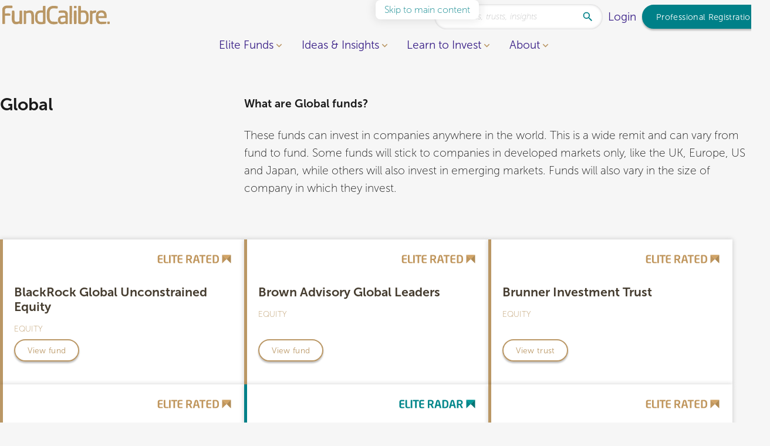

--- FILE ---
content_type: text/html; charset=UTF-8
request_url: https://www.fundcalibre.com/elite-rated-funds-category/global?only=rated
body_size: 25369
content:
<!DOCTYPE html><html lang="en-GB"><head><meta name='robots' content='index, follow, max-image-preview:large, max-snippet:-1, max-video-preview:-1' /><style>img:is([sizes="auto" i], [sizes^="auto," i]) { contain-intrinsic-size: 3000px 1500px }</style><title>The Best Recommended Global Investment Funds | FundCalibre</title><meta name="description" content="Global funds can invest in companies anywhere in the world, some in developed markets only, and others in emerging markets too. Browse our recommendations here." /><link rel="canonical" href="https://www.fundcalibre.com/elite-rated-funds-category/global/" /><meta property="og:locale" content="en_GB" /><meta property="og:type" content="article" /><meta property="og:title" content="The Best Recommended Global Investment Funds | FundCalibre" /><meta property="og:description" content="Global funds can invest in companies anywhere in the world, some in developed markets only, and others in emerging markets too. Browse our recommendations here." /><meta property="og:url" content="https://www.fundcalibre.com/elite-rated-funds-category/global/" /><meta property="og:site_name" content="FundCalibre" /><meta property="article:modified_time" content="2025-11-13T19:04:05+00:00" /><meta name="twitter:card" content="summary_large_image" /> <script type="application/ld+json" class="yoast-schema-graph">{"@context":"https://schema.org","@graph":[{"@type":"WebPage","@id":"https://www.fundcalibre.com/elite-rated-funds-category/global/","url":"https://www.fundcalibre.com/elite-rated-funds-category/global/","name":"The Best Recommended Global Investment Funds | FundCalibre","isPartOf":{"@id":"https://www.fundcalibre.com/#website"},"datePublished":"2024-10-17T06:49:46+00:00","dateModified":"2025-11-13T19:04:05+00:00","description":"Global funds can invest in companies anywhere in the world, some in developed markets only, and others in emerging markets too. Browse our recommendations here.","breadcrumb":{"@id":"https://www.fundcalibre.com/elite-rated-funds-category/global/#breadcrumb"},"inLanguage":"en-GB","potentialAction":[{"@type":"ReadAction","target":["https://www.fundcalibre.com/elite-rated-funds-category/global/"]}]},{"@type":"BreadcrumbList","@id":"https://www.fundcalibre.com/elite-rated-funds-category/global/#breadcrumb","itemListElement":[{"@type":"ListItem","position":1,"name":"Home","item":"https://www.fundcalibre.com/"},{"@type":"ListItem","position":2,"name":"elite-rated-funds-category (url placeholder)","item":"https://www.fundcalibre.com/elite-rated-funds-category/"},{"@type":"ListItem","position":3,"name":"Global"}]},{"@type":"WebSite","@id":"https://www.fundcalibre.com/#website","url":"https://www.fundcalibre.com/","name":"FundCalibre","description":"","potentialAction":[{"@type":"SearchAction","target":{"@type":"EntryPoint","urlTemplate":"https://www.fundcalibre.com/?s={search_term_string}"},"query-input":{"@type":"PropertyValueSpecification","valueRequired":true,"valueName":"search_term_string"}}],"inLanguage":"en-GB"}]}</script> <link rel='dns-prefetch' href='//fonts.googleapis.com' /><link rel='dns-prefetch' href='//fonts.gstatic.com' /><meta charset="UTF-8"> <script>var gform;gform||(document.addEventListener("gform_main_scripts_loaded",function(){gform.scriptsLoaded=!0}),document.addEventListener("gform/theme/scripts_loaded",function(){gform.themeScriptsLoaded=!0}),window.addEventListener("DOMContentLoaded",function(){gform.domLoaded=!0}),gform={domLoaded:!1,scriptsLoaded:!1,themeScriptsLoaded:!1,isFormEditor:()=>"function"==typeof InitializeEditor,callIfLoaded:function(o){return!(!gform.domLoaded||!gform.scriptsLoaded||!gform.themeScriptsLoaded&&!gform.isFormEditor()||(gform.isFormEditor()&&console.warn("The use of gform.initializeOnLoaded() is deprecated in the form editor context and will be removed in Gravity Forms 3.1."),o(),0))},initializeOnLoaded:function(o){gform.callIfLoaded(o)||(document.addEventListener("gform_main_scripts_loaded",()=>{gform.scriptsLoaded=!0,gform.callIfLoaded(o)}),document.addEventListener("gform/theme/scripts_loaded",()=>{gform.themeScriptsLoaded=!0,gform.callIfLoaded(o)}),window.addEventListener("DOMContentLoaded",()=>{gform.domLoaded=!0,gform.callIfLoaded(o)}))},hooks:{action:{},filter:{}},addAction:function(o,r,e,t){gform.addHook("action",o,r,e,t)},addFilter:function(o,r,e,t){gform.addHook("filter",o,r,e,t)},doAction:function(o){gform.doHook("action",o,arguments)},applyFilters:function(o){return gform.doHook("filter",o,arguments)},removeAction:function(o,r){gform.removeHook("action",o,r)},removeFilter:function(o,r,e){gform.removeHook("filter",o,r,e)},addHook:function(o,r,e,t,n){null==gform.hooks[o][r]&&(gform.hooks[o][r]=[]);var d=gform.hooks[o][r];null==n&&(n=r+"_"+d.length),gform.hooks[o][r].push({tag:n,callable:e,priority:t=null==t?10:t})},doHook:function(r,o,e){var t;if(e=Array.prototype.slice.call(e,1),null!=gform.hooks[r][o]&&((o=gform.hooks[r][o]).sort(function(o,r){return o.priority-r.priority}),o.forEach(function(o){"function"!=typeof(t=o.callable)&&(t=window[t]),"action"==r?t.apply(null,e):e[0]=t.apply(null,e)})),"filter"==r)return e[0]},removeHook:function(o,r,t,n){var e;null!=gform.hooks[o][r]&&(e=(e=gform.hooks[o][r]).filter(function(o,r,e){return!!(null!=n&&n!=o.tag||null!=t&&t!=o.priority)}),gform.hooks[o][r]=e)}});</script> <meta http-equiv="Content-Type" content="text/html; charset=UTF-8"><meta http-equiv="X-UA-Compatible" content="IE=edge"><meta name="MobileOptimized" content="320"><meta name="HandheldFriendly" content="true"><meta name="viewport" content="width=device-width, initial-scale=1.0"><meta name="revisit-after" content="30 days"><meta name="distribution" content="web"><style>gform_wrapper{content-visibility:auto;contain-intrinsic-size:1px 1000px;}</style><link rel="preload" as="image" href="https://www.fundcalibre.com/wp-content/uploads/2025/09/fundcalibre-logo.svg"><link rel="preload" as="image" href="https://www.fundcalibre.com/wp-content/themes/project/img/elite-rated-short.svg"><link rel="preload" as="image" href="https://www.fundcalibre.com/wp-content/themes/project/img/elite-rated-short.svg"><link rel="preload" as="image" href="https://www.fundcalibre.com/wp-content/themes/project/img/elite-rated-short.svg"><link rel="preload" as="image" href="https://www.fundcalibre.com/wp-content/themes/project/img/elite-rated-short.svg"><link rel="preload" as="image" href="https://www.fundcalibre.com/wp-content/themes/project/img/elite-rated-short.svg"><link rel="preload" as="image" href="https://www.fundcalibre.com/wp-content/themes/project/img/elite-rated-short.svg"><link rel="preload" as="image" href="https://www.fundcalibre.com/wp-content/themes/project/img/elite-rated-short.svg"><link rel="preload" as="image" href="https://www.fundcalibre.com/wp-content/themes/project/img/elite-rated-short.svg"><link rel="preload" as="image" href="https://www.fundcalibre.com/wp-content/themes/project/img/elite-rated-short.svg"><link rel="preload" as="image" href="https://www.fundcalibre.com/wp-content/themes/project/img/elite-rated-short.svg"><link rel="preload" as="image" href="https://www.fundcalibre.com/wp-content/themes/project/img/elite-rated-short.svg"><link rel="preload" as="image" href="https://www.fundcalibre.com/wp-content/themes/project/img/elite-rated-short.svg"><link rel="preload" as="image" href="https://www.fundcalibre.com/wp-content/themes/project/img/elite-rated-short.svg"><link rel="preload" as="image" href="https://www.fundcalibre.com/wp-content/themes/project/img/elite-rated-short.svg"><link rel="preload" as="image" href="https://www.fundcalibre.com/wp-content/themes/project/img/elite-rated-short.svg"><link rel="preload" as="image" href="https://www.fundcalibre.com/wp-content/themes/project/img/elite-rated-short.svg"><link rel="preload" as="image" href="https://www.fundcalibre.com/wp-content/themes/project/img/elite-rated-short.svg"><link rel="preload" as="image" href="https://www.fundcalibre.com/wp-content/themes/project/img/elite-rated-short.svg"><link rel="preload" as="image" href="https://www.fundcalibre.com/wp-content/themes/project/img/elite-rated-short.svg"><link rel="preload" as="image" href="https://www.fundcalibre.com/wp-content/themes/project/img/elite-rated-short.svg"><link rel="preload" as="image" href="https://www.fundcalibre.com/wp-content/themes/project/img/elite-rated-short.svg"><link rel="preload" as="image" href="https://www.fundcalibre.com/wp-content/themes/project/img/elite-rated-short.svg"><link rel="preload" as="image" href="https://www.fundcalibre.com/wp-content/themes/project/img/elite-rated-short.svg"><link rel="preload" as="image" href="https://www.fundcalibre.com/wp-content/themes/project/img/elite-rated-short.svg"><link rel="preload" as="image" href="https://www.fundcalibre.com/wp-content/themes/project/img/elite-rated-short.svg"><link rel="preload" as="image" href="https://www.fundcalibre.com/wp-content/themes/project/img/elite-rated-short.svg"><link rel="preload" as="image" href="https://www.fundcalibre.com/wp-content/themes/project/img/elite-rated-short.svg"><link rel="preload" as="image" href="https://www.fundcalibre.com/wp-content/themes/project/img/elite-rated-short.svg"><link rel="preload" as="image" href="https://www.fundcalibre.com/wp-content/uploads/2025/09/fundcalibre-logo.svg"><link rel="stylesheet" id="wp-components-css" href="https://www.fundcalibre.com/wp-includes/css/dist/components/style.min.css?ver=6.8.3" media="all" /><link rel="stylesheet" id="wp-preferences-css" href="https://www.fundcalibre.com/wp-includes/css/dist/preferences/style.min.css?ver=6.8.3" media="all" /><link rel="stylesheet" id="wp-block-editor-css" href="https://www.fundcalibre.com/wp-includes/css/dist/block-editor/style.min.css?ver=6.8.3" media="all" /><link rel="stylesheet" id="popup-maker-block-library-style-css" href="https://www.fundcalibre.com/wp-content/plugins/popup-maker/dist/packages/block-library-style.css?ver=dbea705cfafe089d65f1" media="all" /><style id='kd-before-after-style-inline-css'>.block.block-before-after{overflow:hidden;position:relative}.block.block-before-after img.before{clip-path:inset(0 50% 0 0);margin:0;width:100%}.block.block-before-after img.after{clip-path:inset(0 0 0 50%);left:0;margin:0;position:absolute;top:0;width:100%;z-index:1}.block.block-before-after .after-label,.block.block-before-after .before-label{background:rgba(27,27,27,.5);bottom:0;color:#fff;opacity:0;padding:.25em .5em;pointer-events:none;position:absolute;transition-property:opacity;z-index:3}.block.block-before-after .before-label{left:0}.block.block-before-after .after-label{right:0}.block.block-before-after .dragger{--size:2em;--outline:-1px;align-items:center;color:#fff;cursor:pointer;display:flex;height:100%;left:calc(50% - 1em);outline:0;position:absolute;top:0;z-index:2}.block.block-before-after .dragger svg{backdrop-filter:blur(.5em);border-radius:100%;fill:currentcolor;filter:var(--drop-shadow);height:var(--size);outline-offset:var(--outline);pointer-events:none;width:var(--size)}.block.block-before-after .dragger:before{filter:drop-shadow(0 -2px 2px rgba(0,0,0,.7));top:0}.block.block-before-after .dragger:after,.block.block-before-after .dragger:before{background-color:currentcolor;content:"";height:calc(50% - var(--size)*.5 - var(--outline));left:calc(50% - 1px);position:absolute;width:2px;z-index:1}.block.block-before-after .dragger:after{bottom:0;filter:drop-shadow(0 2px 2px rgba(0,0,0,.7))}.block.block-before-after:focus-within .after-label,.block.block-before-after:focus-within .before-label,.block.block-before-after:hover .after-label,.block.block-before-after:hover .before-label{opacity:1}</style><style id='kd-buttons-style-inline-css'>.block.block-buttons{--gap:var(--s);align-items:center;display:flex;flex-wrap:wrap;gap:var(--gap)}.block.block-buttons a:not(.button){font-size:clamp(1em,calc(1em + .55556vw - .25rem),1.25em)}.block.block-buttons.is-align-left{justify-content:flex-start}.block.block-buttons.is-align-center{justify-content:center}.block.block-buttons.is-align-right{justify-content:flex-end}</style><style id='kd-column-style-inline-css'>.block.block.block-column{margin-block-end:0}.block.block.block-column,.block.block.block-column>.blocks,.block.block.block-column>.blocks>div{margin-inline-end:0;margin-inline-start:0;max-width:100%}.block.block.block-column.has-stretch{flex-grow:100}.block.block.block-column.has-stretch>.blocks{align-self:stretch;display:flex;width:100%}.block.block-columns.is-align-middle>.columns>.block.block.block-column.has-stretch>.blocks{align-items:center}.block.block-columns.is-align-middle>.columns>.block.block.block-column.has-stretch>.blocks>.block-group{align-self:stretch;display:grid}.block.block-columns.is-align-middle>.columns>.block.block.block-column.has-stretch>.blocks>.block-group>.blocks{display:flex;flex-direction:column;justify-content:center}.block.block-columns.is-align-middle>.columns>.block.block.block-column.has-stretch>.blocks>.block-group>.blocks>.block{width:100%}.block.block-columns.is-align-bottom>.columns>.block.block.block-column.has-stretch>.blocks{align-items:flex-end}.block.block-columns.is-align-bottom>.columns>.block.block.block-column.has-stretch>.blocks>.block-group{align-self:stretch;display:grid}.block.block-columns.is-align-bottom>.columns>.block.block.block-column.has-stretch>.blocks>.block-group>.blocks{display:flex;flex-direction:column;justify-content:flex-end}.block.block-columns.is-align-bottom>.columns>.block.block.block-column.has-stretch>.blocks>.block-group>.blocks>.block{width:100%}</style><style id='kd-columns-style-inline-css'>.block.block-columns>.blocks>.wp-block{margin-inline-end:0;margin-inline-start:0}</style><style id='kd-counter-style-inline-css'>.block.block-counter svg.progress-circle circle{fill:none;stroke:currentcolor}.block.block-counter svg.progress-circle circle.fill{stroke:var(--color-primary);stroke-linecap:round;stroke-linejoin:bevel}.block.block-counter.has-circle,.block.block.block-column>.blocks>.block.block-counter.has-circle{aspect-ratio:1;max-width:15rem;position:relative}.block.block-counter.has-circle svg,.block.block.block-column>.blocks>.block.block-counter.has-circle svg{height:100%;left:0;position:absolute;top:0;transform:rotate(-90deg);width:100%}.block.block-counter.has-circle .main,.block.block.block-column>.blocks>.block.block-counter.has-circle .main{left:50%;position:absolute;top:50%;transform:translate(-50%,-50%);width:100%;z-index:1}.block.block-counter.is-size-m{font-size:clamp(2em,calc(2em + 1.42857vw - .28571rem),3em)}.block.block-counter.is-size-l{font-size:clamp(3.5em,calc(3.5em + 2.14286vw - .42857rem),5em)}.block.block-counter.is-align-left{text-align:left}.block.block-counter.is-align-left.has-circle{margin-right:auto;text-align:center}.block.block-counter.is-align-center{text-align:center}.block.block-counter.is-align-center.has-circle,.block.block.block-column>.blocks>.block.block-counter.is-align-center.has-circle{margin-left:auto;margin-right:auto}.block.block-counter.is-align-right{text-align:right}.block.block-counter.is-align-right.has-circle{margin-left:auto;text-align:center}</style><style id='kd-funds-trusts-style-2-inline-css'>.block.block-funds-trusts.swiper-shell .swiper-slide{height:auto!important;padding:.5em}</style><style id='kd-gallery-carousel-style-2-inline-css'>.block.block-gallery-carousel figure{position:relative}.block.block-gallery-carousel figure img{width:100%}.block.block-gallery-carousel figure figcaption{background:var(--gradient-scrim);bottom:0;left:0;padding:2rem 1rem;position:absolute;text-align:initial;width:100%}.block.block-gallery-carousel figure figcaption a{position:relative;z-index:5}.block.block-gallery-carousel .swiper-slide{background:#1b1b1b;position:relative;text-align:center}.block.block-gallery-carousel .swiper-slide [data-popup]{height:100%;left:0;position:absolute;top:0;width:100%}.block.block-gallery-carousel.has-landscape-cover img.is-landscape{-o-object-fit:cover;object-fit:cover}.block.block-gallery-carousel.has-landscape-contain img.is-landscape{-o-object-fit:contain;object-fit:contain}.block.block-gallery-carousel.has-portrait-cover img.is-portrait{-o-object-fit:cover;object-fit:cover}.block.block-gallery-carousel.has-portrait-contain img.is-portrait{-o-object-fit:contain;object-fit:contain}.block.block-gallery-carousel.has-square-cover img.is-square{-o-object-fit:cover;object-fit:cover}.block.block-gallery-carousel.has-square-contain img.is-square{-o-object-fit:contain;object-fit:contain}.popup-container .popup.gallery-carousel-popup{align-items:center;background:transparent;display:flex;max-width:var(--doc-width,100vw);overflow:hidden;padding:0;width:auto}.popup-container .popup.gallery-carousel-popup figure{max-height:var(--win-height,100vh);max-width:var(--doc-width,100vw);position:relative}.popup-container .popup.gallery-carousel-popup figure .close-button{color:#fff;cursor:pointer;filter:drop-shadow(0 0 .5rem rgba(27,27,27,.3));font-size:2em;position:absolute;right:0;top:0;z-index:100}.popup-container .popup.gallery-carousel-popup figure img{display:inline-block;max-height:var(--win-height,100vh);-o-object-fit:contain;object-fit:contain;width:auto}.popup-container .popup.gallery-carousel-popup figure figcaption{background:var(--gradient-scrim);bottom:0;left:0;padding:.5rem;position:absolute;width:100%}</style><style id='kd-glossary-style-2-inline-css'>.block.block-glossary .header{align-items:center;display:flex;flex-direction:column;gap:.5em}.block.block-glossary .header label{align-items:center;display:flex;gap:1em;justify-content:center}.block.block-glossary .header label input{margin-block-start:0}.block.block-glossary .header .alphabet{display:flex;gap:.5em;justify-content:flex-start;max-width:100%;overflow:hidden;overflow-x:auto}.block.block-glossary .header .alphabet button{background:none;border:0;box-shadow:none;color:currentcolor;padding:.25em}.block.block-glossary .header .alphabet button:focus,.block.block-glossary .header .alphabet button:focus-visible,.block.block-glossary .header .alphabet button:hover{color:var(--color-secondary)}.block.block-glossary .header .alphabet button.is-active{color:var(--color-secondary);font-weight:700;text-decoration:underline;text-underline-offset:.2em}.block.block-glossary .main{margin-block-start:var(--spacing)}.block.block-glossary .main .h2{border-bottom:1px solid var(--color-accent);margin-bottom:var(--spacing);padding-block-end:.25em}.block.block-glossary .main .h3{color:var(--color-secondary)}.block.block-glossary .main .definition{margin-block-end:var(--spacing)}.editor-styles-wrapper .wp-block.wp-block-kd-glossary{max-width:90rem}</style><style id='kd-group-style-inline-css'>.block.block-group{overflow:hidden;position:relative;width:100%;z-index:1}.block.block-group>[data-video]{display:none}.block.block-group>.video,.block.block-group>.video video,.block.block-group>img{bottom:0;height:100%;left:0;-o-object-fit:cover;object-fit:cover;position:absolute;right:0;top:0;width:100%;z-index:-1}.block.block-group.is-padding-normal{padding-block-end:var(--m);padding-block-start:var(--m)}.block.block-group.is-padding-medium{padding-block-end:var(--xl);padding-block-start:var(--xl)}.block.block-group.is-padding-large{padding-block-end:var(--xxxl);padding-block-start:var(--xxxl)}.block.block-group.is-height-full{align-items:center;display:grid;min-height:calc(100vh - var(--header-height) - var(--wp-admin--admin-bar--height, 0px));padding-block-end:var(--l);padding-block-start:var(--l)}#main .block.block-group.is-background-base:last-child,#main .block.block-group.is-background-grey:last-child,#main .block.block-group.is-background-primary:last-child,#main .block.block-group.is-background-white:last-child{margin-block-end:0}.block.block-group.is-background-base.is-padding-normal,.block.block-group.is-background-grey.is-padding-normal,.block.block-group.is-background-primary.is-padding-normal,.block.block-group.is-background-white.is-padding-normal{padding-inline-end:var(--m);padding-inline-start:var(--m)}.block.block-group.is-background-base.is-padding-medium,.block.block-group.is-background-grey.is-padding-medium,.block.block-group.is-background-primary.is-padding-medium,.block.block-group.is-background-white.is-padding-medium{padding-inline-end:var(--xl);padding-inline-start:var(--xl)}.block.block-group.is-background-base.is-padding-large,.block.block-group.is-background-grey.is-padding-large,.block.block-group.is-background-primary.is-padding-large,.block.block-group.is-background-white.is-padding-large{padding-inline-end:var(--xxxl);padding-inline-start:var(--xxxl)}#main>.block.block-group.container-full.no-background-color.is-padding-large,#main>.block.block-group.container-full.no-background-color.is-padding-medium,#main>.block.block-group.container-full.no-background-color.is-padding-normal{padding-inline:var(--gutter)}.block.block-group+.block-group{margin-block-start:calc(var(--spacing)*-1)}.block.block-group:last-child{margin-block-end:0}</style><style id='kd-icon-card-style-inline-css'>.block.block-icon-card.is-align-center{text-align:center}.block.block-icon-card.is-align-right{text-align:right}</style><style id='kd-image-style-inline-css'>.block.block-image{text-align:center}.block.block-image.is-align-left{text-align:left}.block.block-image.is-align-center{text-align:center}.block.block-image.is-align-right{text-align:right}</style><style id='kd-link-builder-style-inline-css'>.block.block-link-builder{align-items:center;border-radius:var(--border-radius-alt);display:flex;flex-direction:column;font-weight:var(--font-semibold);gap:var(--spacing)}.block.block-link-builder:not(.no-background-color){padding:var(--spacing)}.block.block-link-builder .title{color:#d0b895;flex:0 1 auto;font-size:1em;letter-spacing:.1em;text-align:center;text-transform:uppercase}.block.block-link-builder .questions{display:flex;gap:var(--spacing)}@media only screen and (max-width:46.999rem){.block.block-link-builder .questions{align-items:center;flex-direction:column;width:100%}}.block.block-link-builder .questions .question{align-items:center;display:flex;gap:1em;justify-content:center}.block.block-link-builder .questions .question label{flex:1 0 auto}.block.block-link-builder .questions .question select{flex:0 5 auto}@media only screen and (max-width:30rem){.block.block-link-builder .questions .question{align-items:center;flex-direction:column;width:100%}}@media only screen and (min-width:47rem){.block.block-link-builder{align-items:center;border-radius:6em;flex-direction:row;flex-wrap:wrap;justify-content:center}.block.block-link-builder:not(.no-background-color){padding:1em 3em}}@media only screen and (min-width:90rem){.block.block-link-builder{justify-content:space-between}.block.block-link-builder select{min-width:18em}}.editor-styles-wrapper .wp-block.wp-block-kd-link-builder{max-width:90rem}</style><style id='kd-login-form-style-inline-css'>.block.block-login-form>*{margin-inline:auto;max-width:20rem;width:100%}.block.block-login-form .message{background:#ffefd7;border:1px solid var(--color-accent);border-radius:var(--border-radius);font-size:.875rem;margin-block-end:var(--spacing);padding:.5em}.block.block-login-form .error{background:#fdd;border:1px solid red;border-radius:var(--border-radius);font-size:.875rem;margin-block-end:var(--spacing);padding:.5em}.block.block-login-form form{align-items:center;display:flex;flex-direction:column;gap:var(--spacing)}.block.block-login-form form label{align-items:center;-moz-column-gap:.5em;column-gap:.5em;display:flex;flex-wrap:wrap;width:100%}.block.block-login-form form label span{font-size:1em;margin:0}.block.block-login-form form label [type=color],.block.block-login-form form label [type=date],.block.block-login-form form label [type=datetime-local],.block.block-login-form form label [type=datetime],.block.block-login-form form label [type=email],.block.block-login-form form label [type=image],.block.block-login-form form label [type=month],.block.block-login-form form label [type=number],.block.block-login-form form label [type=password],.block.block-login-form form label [type=search],.block.block-login-form form label [type=tel],.block.block-login-form form label [type=text],.block.block-login-form form label [type=time],.block.block-login-form form label [type=url],.block.block-login-form form label [type=week],.block.block-login-form form label input:not([type]),.block.block-login-form form label select,.block.block-login-form form label textarea{font-size:1em;width:100%}.block.block-login-form form label [type=checkbox],.block.block-login-form form label [type=radio]{font-size:1em;margin:0}.block.block-login-form form+*{margin-block-start:var(--spacing)}</style><style id='kd-logos-style-2-inline-css'>.block.block-logos .swiper-slide>div{align-items:center;display:flex;height:6em;justify-content:center;max-width:10em;width:auto}.block.block-logos .swiper-slide img{height:auto;max-height:6em;max-width:100%;width:auto}.block.block-logos .swiper-slide a img{filter:grayscale(100%);transition-property:filter}.block.block-logos .swiper-slide a:active img,.block.block-logos .swiper-slide a:focus img,.block.block-logos .swiper-slide a:focus-visible img,.block.block-logos .swiper-slide a:hover img{filter:grayscale(0)}</style><link rel="stylesheet" id="kd-navigation-style-css" href="https://www.fundcalibre.com/wp-content/themes/project/block/navigation/style.css?ver=6.8.3" media="all" /><style id='kd-posts-style-2-inline-css'>.block.block-posts.swiper-shell .swiper-slide{height:auto!important;padding:.5em}</style><style id='kd-quote-style-inline-css'>.block.block-quote{--author-image-size:4em;--icon-size:5em;--stars-size:clamp(1.125rem,calc(1.01786rem + 0.53571vw),1.5rem)}.block.block-quote blockquote{border:0;padding:0}.block.block-quote blockquote svg{color:var(--color-accent)}.block.block-quote blockquote .author{margin-block-start:var(--s)}.block.block-quote blockquote p{font-size:clamp(1.25rem,calc(1.17857rem + .35714vw),1.5rem)}.block.block-quote blockquote span{color:var(--color-accent);display:block;font-size:clamp(.875rem,calc(.83929rem + .17857vw),1rem)}.block.block-quote blockquote img{aspect-ratio:3/4;border-radius:var(--border-radius);display:inline-block;margin-top:var(--xxs);-o-object-fit:cover;object-fit:cover;width:var(--author-image-size)}.block.block-quote.is-align-left.has-author-image .author,.block.block-quote.is-align-right.has-author-image .author{position:relative}.block.block-quote.is-align-left.has-author-image .author img,.block.block-quote.is-align-right.has-author-image .author img{position:absolute;top:0}.block.block-quote.has-star-rating .stars{font-size:var(--stars-size);font-weight:var(--font-weight);margin-block-end:var(--s)}.block.block-quote.has-icon .icon{font-size:var(--icon-size);opacity:.25}.block.block-quote.has-icon .icon>*{transform:scale(1.25);transform-origin:50% 50%}.block.block-quote.has-icon.is-align-left,.block.block-quote.has-icon.is-align-right{align-items:center;display:grid;min-height:var(--icon-size);position:relative}.block.block-quote.has-icon.is-align-left .icon,.block.block-quote.has-icon.is-align-right .icon{position:absolute;top:0}.block.block-quote.is-align-left{text-align:left}.block.block-quote.is-align-left.has-author-image .author{padding-inline-start:calc(var(--author-image-size) + .5em)}.block.block-quote.is-align-left.has-author-image .author img{left:0}.block.block-quote.is-align-left.has-icon{padding-inline-start:calc(var(--icon-size) + .5em)}.block.block-quote.is-align-left.has-icon .icon{left:0}.block.block-quote.is-align-center{text-align:center}.block.block-quote.is-align-right{text-align:right}.block.block-quote.is-align-right.has-author-image .author{padding-inline-end:calc(var(--author-image-size) + .5em)}.block.block-quote.is-align-right.has-author-image .author img{right:0}.block.block-quote.is-align-right.has-icon{padding-inline-end:calc(var(--icon-size) + .5em)}.block.block-quote.is-align-right.has-icon .icon{right:0}</style><style id='kd-reveal-group-style-inline-css'>.block.block-reveal-group.is-align-center .reveal-button{text-align:center}.block.block-reveal-group.is-align-right .reveal-button{text-align:right}.block.block-reveal-group.is-revealed .reveal-button{display:none}.block.block-reveal-group.container-full>.blocks{padding-inline:var(--gutter)}.block.block-reveal-group.container-full>.blocks>.container-full{margin-inline:calc(var(--gutter)*-1);width:calc(100% + var(--gutter)*2)}</style><style id='kd-spacer-style-inline-css'>.block.block-spacer{margin-block-end:calc((1 + var(--size, 1))*var(--spacing)/2);margin-block-start:calc((1 + var(--size, 1))*var(--spacing)/2);overflow:hidden;pointer-events:none;position:relative}</style><link rel="stylesheet" id="kd-text-with-image-style-css" href="https://www.fundcalibre.com/wp-content/themes/project/block/text-with-image/style.css?ver=6.8.3" media="all" /><style id='kd-video-style-2-inline-css'>.block.block-video .video{position:relative}.block.block-video .video.has-poster{cursor:pointer}.block.block-video .video .poster{pointer-events:none}.block.block-video .video>a{font-size:0;height:100%;left:0;opacity:0;position:absolute;top:0;width:100%}.block.block-video figcaption{margin-top:var(--xs)}.block.block-video.is-align-left figcaption{text-align:left}.block.block-video.is-align-center figcaption{text-align:center}.block.block-video.is-align-right figcaption{text-align:right}</style><link rel="stylesheet" id="kd-wave-steps-style-css" href="https://www.fundcalibre.com/wp-content/themes/project/block/wave-steps/style.css?ver=6.8.3" media="all" /><link rel="stylesheet" id="wp-polls-css" href="https://www.fundcalibre.com/wp-content/plugins/wp-polls/polls-css.css?ver=2.77.3" media="all" /><style id='wp-polls-inline-css'>.wp-polls .pollbar {
	margin: 1px;
	font-size: 6px;
	line-height: 8px;
	height: 8px;
	background: #ba9765;
	border: 1px solid #ba9765;
}</style><link rel="stylesheet" id="theme-css" href="https://www.fundcalibre.com/wp-content/themes/project/css/theme.css?ver=6.8.3" media="screen" /><link rel="stylesheet" id="masonry-layout-css" href="https://www.fundcalibre.com/wp-content/themes/project/css/module/masonry-layout.css?ver=6.8.3" media="screen" /><link rel="stylesheet" id="facetwp-css" href="https://www.fundcalibre.com/wp-content/themes/project/css/module/facetwp.css?ver=6.8.3" media="screen" /><link rel="stylesheet" id="swiperjs-css" href="https://www.fundcalibre.com/wp-content/themes/project/css/module/swiperjs.css?ver=6.8.3" media="screen" /><link rel="stylesheet" id="play-video-css" href="https://www.fundcalibre.com/wp-content/themes/project/css/module/play-video.css?ver=6.8.3" media="screen" /><link rel="stylesheet" id="popup-maker-site-css" href="https://www.fundcalibre.com/wp-content/plugins/popup-maker/dist/assets/site.css?ver=1.21.5" media="all" /><style id='popup-maker-site-inline-css'>/* Popup Google Fonts */
@import url('//fonts.googleapis.com/css?family=Montserrat:100');

/* Popup Theme 18801: Default Theme */
.pum-theme-18801, .pum-theme-default-theme { background-color: rgba( 255, 255, 255, 1.00 ) } 
.pum-theme-18801 .pum-container, .pum-theme-default-theme .pum-container { padding: 18px; border-radius: 0px; border: 1px none #000000; box-shadow: 1px 1px 3px 0px rgba( 2, 2, 2, 0.23 ); background-color: rgba( 249, 249, 249, 1.00 ) } 
.pum-theme-18801 .pum-title, .pum-theme-default-theme .pum-title { color: #000000; text-align: left; text-shadow: 0px 0px 0px rgba( 2, 2, 2, 0.23 ); font-family: inherit; font-weight: 400; font-size: 32px; font-style: normal; line-height: 36px } 
.pum-theme-18801 .pum-content, .pum-theme-default-theme .pum-content { color: #8c8c8c; font-family: inherit; font-weight: 400; font-style: inherit } 
.pum-theme-18801 .pum-content + .pum-close, .pum-theme-default-theme .pum-content + .pum-close { position: absolute; height: auto; width: auto; left: auto; right: 0px; bottom: auto; top: 0px; padding: 8px; color: #ffffff; font-family: inherit; font-weight: 400; font-size: 12px; font-style: inherit; line-height: 36px; border: 1px none #ffffff; border-radius: 0px; box-shadow: 1px 1px 3px 0px rgba( 2, 2, 2, 0.23 ); text-shadow: 0px 0px 0px rgba( 0, 0, 0, 0.23 ); background-color: rgba( 0, 183, 205, 1.00 ) } 

/* Popup Theme 18802: Light Box */
.pum-theme-18802, .pum-theme-lightbox { background-color: rgba( 0, 0, 0, 0.60 ) } 
.pum-theme-18802 .pum-container, .pum-theme-lightbox .pum-container { padding: 18px; border-radius: 3px; border: 8px solid #000000; box-shadow: 0px 0px 30px 0px rgba( 2, 2, 2, 1.00 ); background-color: rgba( 255, 255, 255, 1.00 ) } 
.pum-theme-18802 .pum-title, .pum-theme-lightbox .pum-title { color: #000000; text-align: left; text-shadow: 0px 0px 0px rgba( 2, 2, 2, 0.23 ); font-family: inherit; font-weight: 100; font-size: 32px; line-height: 36px } 
.pum-theme-18802 .pum-content, .pum-theme-lightbox .pum-content { color: #000000; font-family: inherit; font-weight: 100 } 
.pum-theme-18802 .pum-content + .pum-close, .pum-theme-lightbox .pum-content + .pum-close { position: absolute; height: 26px; width: 26px; left: auto; right: -13px; bottom: auto; top: -13px; padding: 0px; color: #ffffff; font-family: Arial; font-weight: 100; font-size: 24px; line-height: 24px; border: 2px solid #ffffff; border-radius: 26px; box-shadow: 0px 0px 15px 1px rgba( 2, 2, 2, 0.75 ); text-shadow: 0px 0px 0px rgba( 0, 0, 0, 0.23 ); background-color: rgba( 0, 0, 0, 1.00 ) } 

/* Popup Theme 18803: Enterprise Blue */
.pum-theme-18803, .pum-theme-enterprise-blue { background-color: rgba( 0, 0, 0, 0.70 ) } 
.pum-theme-18803 .pum-container, .pum-theme-enterprise-blue .pum-container { padding: 28px; border-radius: 5px; border: 1px none #000000; box-shadow: 0px 10px 25px 4px rgba( 2, 2, 2, 0.50 ); background-color: rgba( 255, 255, 255, 1.00 ) } 
.pum-theme-18803 .pum-title, .pum-theme-enterprise-blue .pum-title { color: #315b7c; text-align: left; text-shadow: 0px 0px 0px rgba( 2, 2, 2, 0.23 ); font-family: inherit; font-weight: 100; font-size: 34px; line-height: 36px } 
.pum-theme-18803 .pum-content, .pum-theme-enterprise-blue .pum-content { color: #2d2d2d; font-family: inherit; font-weight: 100 } 
.pum-theme-18803 .pum-content + .pum-close, .pum-theme-enterprise-blue .pum-content + .pum-close { position: absolute; height: 28px; width: 28px; left: auto; right: 8px; bottom: auto; top: 8px; padding: 4px; color: #ffffff; font-family: Times New Roman; font-weight: 100; font-size: 20px; line-height: 20px; border: 1px none #ffffff; border-radius: 42px; box-shadow: 0px 0px 0px 0px rgba( 2, 2, 2, 0.23 ); text-shadow: 0px 0px 0px rgba( 0, 0, 0, 0.23 ); background-color: rgba( 49, 91, 124, 1.00 ) } 

/* Popup Theme 18804: Hello Box */
.pum-theme-18804, .pum-theme-hello-box { background-color: rgba( 0, 0, 0, 0.75 ) } 
.pum-theme-18804 .pum-container, .pum-theme-hello-box .pum-container { padding: 30px; border-radius: 80px; border: 14px solid #81d742; box-shadow: 0px 0px 0px 0px rgba( 2, 2, 2, 0.00 ); background-color: rgba( 255, 255, 255, 1.00 ) } 
.pum-theme-18804 .pum-title, .pum-theme-hello-box .pum-title { color: #2d2d2d; text-align: left; text-shadow: 0px 0px 0px rgba( 2, 2, 2, 0.23 ); font-family: Montserrat; font-weight: 100; font-size: 32px; line-height: 36px } 
.pum-theme-18804 .pum-content, .pum-theme-hello-box .pum-content { color: #2d2d2d; font-family: inherit; font-weight: 100 } 
.pum-theme-18804 .pum-content + .pum-close, .pum-theme-hello-box .pum-content + .pum-close { position: absolute; height: auto; width: auto; left: auto; right: -30px; bottom: auto; top: -30px; padding: 0px; color: #2d2d2d; font-family: Times New Roman; font-weight: 100; font-size: 32px; line-height: 28px; border: 1px none #ffffff; border-radius: 28px; box-shadow: 0px 0px 0px 0px rgba( 2, 2, 2, 0.23 ); text-shadow: 0px 0px 0px rgba( 0, 0, 0, 0.23 ); background-color: rgba( 255, 255, 255, 1.00 ) } 

/* Popup Theme 18805: Cutting Edge */
.pum-theme-18805, .pum-theme-cutting-edge { background-color: rgba( 0, 0, 0, 0.50 ) } 
.pum-theme-18805 .pum-container, .pum-theme-cutting-edge .pum-container { padding: 18px; border-radius: 0px; border: 1px none #000000; box-shadow: 0px 10px 25px 0px rgba( 2, 2, 2, 0.50 ); background-color: rgba( 30, 115, 190, 1.00 ) } 
.pum-theme-18805 .pum-title, .pum-theme-cutting-edge .pum-title { color: #ffffff; text-align: left; text-shadow: 0px 0px 0px rgba( 2, 2, 2, 0.23 ); font-family: Sans-Serif; font-weight: 100; font-size: 26px; line-height: 28px } 
.pum-theme-18805 .pum-content, .pum-theme-cutting-edge .pum-content { color: #ffffff; font-family: inherit; font-weight: 100 } 
.pum-theme-18805 .pum-content + .pum-close, .pum-theme-cutting-edge .pum-content + .pum-close { position: absolute; height: 24px; width: 24px; left: auto; right: 0px; bottom: auto; top: 0px; padding: 0px; color: #1e73be; font-family: Times New Roman; font-weight: 100; font-size: 32px; line-height: 24px; border: 1px none #ffffff; border-radius: 0px; box-shadow: -1px 1px 1px 0px rgba( 2, 2, 2, 0.10 ); text-shadow: -1px 1px 1px rgba( 0, 0, 0, 0.10 ); background-color: rgba( 238, 238, 34, 1.00 ) } 

/* Popup Theme 18806: Framed Border */
.pum-theme-18806, .pum-theme-framed-border { background-color: rgba( 255, 255, 255, 0.50 ) } 
.pum-theme-18806 .pum-container, .pum-theme-framed-border .pum-container { padding: 18px; border-radius: 0px; border: 20px outset #dd3333; box-shadow: 1px 1px 3px 0px rgba( 2, 2, 2, 0.97 ) inset; background-color: rgba( 255, 251, 239, 1.00 ) } 
.pum-theme-18806 .pum-title, .pum-theme-framed-border .pum-title { color: #000000; text-align: left; text-shadow: 0px 0px 0px rgba( 2, 2, 2, 0.23 ); font-family: inherit; font-weight: 100; font-size: 32px; line-height: 36px } 
.pum-theme-18806 .pum-content, .pum-theme-framed-border .pum-content { color: #2d2d2d; font-family: inherit; font-weight: 100 } 
.pum-theme-18806 .pum-content + .pum-close, .pum-theme-framed-border .pum-content + .pum-close { position: absolute; height: 20px; width: 20px; left: auto; right: -20px; bottom: auto; top: -20px; padding: 0px; color: #ffffff; font-family: Tahoma; font-weight: 700; font-size: 16px; line-height: 18px; border: 1px none #ffffff; border-radius: 0px; box-shadow: 0px 0px 0px 0px rgba( 2, 2, 2, 0.23 ); text-shadow: 0px 0px 0px rgba( 0, 0, 0, 0.23 ); background-color: rgba( 0, 0, 0, 0.55 ) } 

/* Popup Theme 18807: Floating Bar - Soft Blue */
.pum-theme-18807, .pum-theme-floating-bar { background-color: rgba( 255, 255, 255, 0.00 ) } 
.pum-theme-18807 .pum-container, .pum-theme-floating-bar .pum-container { padding: 8px; border-radius: 0px; border: 1px none #000000; box-shadow: 1px 1px 3px 0px rgba( 2, 2, 2, 0.23 ); background-color: rgba( 238, 246, 252, 1.00 ) } 
.pum-theme-18807 .pum-title, .pum-theme-floating-bar .pum-title { color: #505050; text-align: left; text-shadow: 0px 0px 0px rgba( 2, 2, 2, 0.23 ); font-family: inherit; font-weight: 400; font-size: 32px; line-height: 36px } 
.pum-theme-18807 .pum-content, .pum-theme-floating-bar .pum-content { color: #505050; font-family: inherit; font-weight: 400 } 
.pum-theme-18807 .pum-content + .pum-close, .pum-theme-floating-bar .pum-content + .pum-close { position: absolute; height: 18px; width: 18px; left: auto; right: 5px; bottom: auto; top: 50%; padding: 0px; color: #505050; font-family: Sans-Serif; font-weight: 700; font-size: 15px; line-height: 18px; border: 1px solid #505050; border-radius: 15px; box-shadow: 0px 0px 0px 0px rgba( 2, 2, 2, 0.00 ); text-shadow: 0px 0px 0px rgba( 0, 0, 0, 0.00 ); background-color: rgba( 255, 255, 255, 0.00 ); transform: translate(0, -50%) } 

/* Popup Theme 18808: Content Only - For use with page builders or block editor */
.pum-theme-18808, .pum-theme-content-only { background-color: rgba( 0, 0, 0, 0.70 ) } 
.pum-theme-18808 .pum-container, .pum-theme-content-only .pum-container { padding: 0px; border-radius: 0px; border: 1px none #000000; box-shadow: 0px 0px 0px 0px rgba( 2, 2, 2, 0.00 ) } 
.pum-theme-18808 .pum-title, .pum-theme-content-only .pum-title { color: #000000; text-align: left; text-shadow: 0px 0px 0px rgba( 2, 2, 2, 0.23 ); font-family: inherit; font-weight: 400; font-size: 32px; line-height: 36px } 
.pum-theme-18808 .pum-content, .pum-theme-content-only .pum-content { color: #8c8c8c; font-family: inherit; font-weight: 400 } 
.pum-theme-18808 .pum-content + .pum-close, .pum-theme-content-only .pum-content + .pum-close { position: absolute; height: 18px; width: 18px; left: auto; right: 7px; bottom: auto; top: 7px; padding: 0px; color: #000000; font-family: inherit; font-weight: 700; font-size: 20px; line-height: 20px; border: 1px none #ffffff; border-radius: 15px; box-shadow: 0px 0px 0px 0px rgba( 2, 2, 2, 0.00 ); text-shadow: 0px 0px 0px rgba( 0, 0, 0, 0.00 ); background-color: rgba( 255, 255, 255, 0.00 ) } 

#pum-18810 {z-index: 1999999999}
#pum-18818 {z-index: 1999999999}
#pum-18822 {z-index: 1999999999}
#pum-18809 {z-index: 1999999999}</style><link rel="stylesheet" id="gravity_forms_theme_foundation-css" href="https://www.fundcalibre.com/wp-content/plugins/gravityforms/assets/css/dist/gravity-forms-theme-foundation.min.css?ver=2.9.24" media="all" /> <script src="https://www.fundcalibre.com/wp-content/themes/project/block/wave-steps/script.js?ver=d9b4570e36a21bee982a" id="kd-wave-steps-script-js"></script> <script src="https://www.fundcalibre.com/wp-includes/js/jquery/jquery.min.js?ver=3.7.1" id="jquery-core-js"></script> <script src="https://www.fundcalibre.com/wp-includes/js/jquery/jquery-migrate.min.js?ver=3.4.1" id="jquery-migrate-js"></script> <script defer='defer' src="https://www.fundcalibre.com/wp-content/plugins/gravityforms/js/jquery.json.min.js?ver=2.9.24" id="gform_json-js"></script> <script id="gform_gravityforms-js-extra">var gf_global = {"gf_currency_config":{"name":"Pound Sterling","symbol_left":"&#163;","symbol_right":"","symbol_padding":" ","thousand_separator":",","decimal_separator":".","decimals":2,"code":"GBP"},"base_url":"https:\/\/www.fundcalibre.com\/wp-content\/plugins\/gravityforms","number_formats":[],"spinnerUrl":"https:\/\/www.fundcalibre.com\/wp-content\/plugins\/gravityforms\/images\/spinner.svg","version_hash":"b4e1b3e4c01e640ef818740056a83400","strings":{"newRowAdded":"New row added.","rowRemoved":"Row removed","formSaved":"The form has been saved.  The content contains the link to return and complete the form."}};
var gf_global = {"gf_currency_config":{"name":"Pound Sterling","symbol_left":"&#163;","symbol_right":"","symbol_padding":" ","thousand_separator":",","decimal_separator":".","decimals":2,"code":"GBP"},"base_url":"https:\/\/www.fundcalibre.com\/wp-content\/plugins\/gravityforms","number_formats":[],"spinnerUrl":"https:\/\/www.fundcalibre.com\/wp-content\/plugins\/gravityforms\/images\/spinner.svg","version_hash":"b4e1b3e4c01e640ef818740056a83400","strings":{"newRowAdded":"New row added.","rowRemoved":"Row removed","formSaved":"The form has been saved.  The content contains the link to return and complete the form."}};
var gform_i18n = {"datepicker":{"days":{"monday":"Mo","tuesday":"Tu","wednesday":"We","thursday":"Th","friday":"Fr","saturday":"Sa","sunday":"Su"},"months":{"january":"January","february":"February","march":"March","april":"April","may":"May","june":"June","july":"July","august":"August","september":"September","october":"October","november":"November","december":"December"},"firstDay":1,"iconText":"Select date"}};
var gf_legacy_multi = {"2":"","32":""};
var gform_gravityforms = {"strings":{"invalid_file_extension":"This type of file is not allowed. Must be one of the following:","delete_file":"Delete this file","in_progress":"in progress","file_exceeds_limit":"File exceeds size limit","illegal_extension":"This type of file is not allowed.","max_reached":"Maximum number of files reached","unknown_error":"There was a problem while saving the file on the server","currently_uploading":"Please wait for the uploading to complete","cancel":"Cancel","cancel_upload":"Cancel this upload","cancelled":"Cancelled","error":"Error","message":"Message"},"vars":{"images_url":"https:\/\/www.fundcalibre.com\/wp-content\/plugins\/gravityforms\/images"}};</script> <script defer='defer' src="https://www.fundcalibre.com/wp-content/plugins/gravityforms/js/gravityforms.min.js?ver=2.9.24" id="gform_gravityforms-js"></script> <script defer='defer' src="https://www.fundcalibre.com/wp-content/plugins/gravityforms/assets/js/dist/utils.min.js?ver=48a3755090e76a154853db28fc254681" id="gform_gravityforms_utils-js"></script> <style>@font-face {
			font-family: inter-fallback;
			size-adjust: 107.00%;
			ascent-override: 90%;
			src: local("Arial");
		}</style> <script>(function(w,d,s,l,i){w[l]=w[l]||[];w[l].push({'gtm.start':
new Date().getTime(),event:'gtm.js'});var f=d.getElementsByTagName(s)[0],
j=d.createElement(s),dl=l!='dataLayer'?'&l='+l:'';j.async=true;j.src=
'https://www.googletagmanager.com/gtm.js?id='+i+dl;f.parentNode.insertBefore(j,f);
})(window,document,'script','dataLayer','GTM-MPWXNKH');</script> <link rel="icon" href="https://www.fundcalibre.com/wp-content/uploads/2017/08/cropped-apple-touch-icon-180x180-1-32x32.png" sizes="32x32" /><link rel="icon" href="https://www.fundcalibre.com/wp-content/uploads/2017/08/cropped-apple-touch-icon-180x180-1-192x192.png" sizes="192x192" /><link rel="apple-touch-icon" href="https://www.fundcalibre.com/wp-content/uploads/2017/08/cropped-apple-touch-icon-180x180-1-180x180.png" /><meta name="msapplication-TileImage" content="https://www.fundcalibre.com/wp-content/uploads/2017/08/cropped-apple-touch-icon-180x180-1-270x270.png" /></head><body class="template-default type-single wp-singular wp-theme-project has-no-transition"><noscript><iframe data-lazyloaded="1" src="about:blank" data-src="https://www.googletagmanager.com/ns.html?id=GTM-MPWXNKH"
height="0" width="0" style="display:none;visibility:hidden"></iframe></noscript>
<a href="#main" class="skip-link">Skip to main content</a><header id="header"><div class="container-wide">
<a href="https://www.fundcalibre.com/" class="site-logo" aria-label="FundCalibre logo">
<img width="570" height="123" src="https://www.fundcalibre.com/wp-content/uploads/2025/09/fundcalibre-logo.svg" class="img is-landscape is-size-full" alt="" decoding="sync" fetchpriority="high"/>		</a><div class="navigation"><ul class="menu is-name-main"><li class="is-custom has-children has-submenu-columns"><a href="https://www.fundcalibre.com/elite-funds">Elite Funds<svg class="icon icon-arrow-chevron-down" fill="currentColor" xmlns="http://www.w3.org/2000/svg"><use xlink:href="https://www.fundcalibre.com/wp-content/themes/project/img/sprite.svg#arrow-chevron-down"></use></svg></a><svg tabindex="0" class="icon icon-arrow-chevron-down" fill="currentColor" xmlns="http://www.w3.org/2000/svg"><use xlink:href="https://www.fundcalibre.com/wp-content/themes/project/img/sprite.svg#arrow-chevron-down"></use></svg><ul class="sub-menu columns has-5-columns has-auto-columns"><li class="is-custom has-children"><span>Equities by Region<svg class="icon icon-arrow-chevron-down" fill="currentColor" xmlns="http://www.w3.org/2000/svg"><use xlink:href="https://www.fundcalibre.com/wp-content/themes/project/img/sprite.svg#arrow-chevron-down"></use></svg></span><svg tabindex="0" class="icon icon-arrow-chevron-down" fill="currentColor" xmlns="http://www.w3.org/2000/svg"><use xlink:href="https://www.fundcalibre.com/wp-content/themes/project/img/sprite.svg#arrow-chevron-down"></use></svg><ul class="sub-menu"><li class="is-custom"><a href="https://www.fundcalibre.com/elite-rated-funds-category/asian-equities">Asia</a></li><li class="is-custom"><a href="https://www.fundcalibre.com/elite-rated-funds-category/chinagreater-china">China/Greater China</a></li><li class="is-custom"><a href="https://www.fundcalibre.com/elite-rated-funds-category/european-equities">European</a></li><li class="is-custom"><a href="https://www.fundcalibre.com/elite-rated-funds-category/global">Global</a></li><li class="is-custom"><a href="https://www.fundcalibre.com/elite-rated-funds-category/global-emerging-markets-global-equities">Global Emerging Markets</a></li><li class="is-custom"><a href="https://www.fundcalibre.com/elite-rated-funds-category/japan">Japan</a></li><li class="is-custom"><a href="https://www.fundcalibre.com/elite-rated-funds-category/us-equities">US</a></li></ul></li><li class="is-custom has-children"><span>UK Equities<svg class="icon icon-arrow-chevron-down" fill="currentColor" xmlns="http://www.w3.org/2000/svg"><use xlink:href="https://www.fundcalibre.com/wp-content/themes/project/img/sprite.svg#arrow-chevron-down"></use></svg></span><svg tabindex="0" class="icon icon-arrow-chevron-down" fill="currentColor" xmlns="http://www.w3.org/2000/svg"><use xlink:href="https://www.fundcalibre.com/wp-content/themes/project/img/sprite.svg#arrow-chevron-down"></use></svg><ul class="sub-menu"><li class="is-custom"><a href="https://www.fundcalibre.com/elite-rated-funds-category/uk-all-companies">UK All Companies</a></li><li class="is-custom"><a href="https://www.fundcalibre.com/elite-rated-funds-category/uk-equity-income">UK Equity Income</a></li><li class="is-custom"><a href="https://www.fundcalibre.com/elite-rated-funds-category/uk-smaller-companies">UK Smaller Companies</a></li></ul></li><li class="is-custom has-children"><span>Fixed Income<svg class="icon icon-arrow-chevron-down" fill="currentColor" xmlns="http://www.w3.org/2000/svg"><use xlink:href="https://www.fundcalibre.com/wp-content/themes/project/img/sprite.svg#arrow-chevron-down"></use></svg></span><svg tabindex="0" class="icon icon-arrow-chevron-down" fill="currentColor" xmlns="http://www.w3.org/2000/svg"><use xlink:href="https://www.fundcalibre.com/wp-content/themes/project/img/sprite.svg#arrow-chevron-down"></use></svg><ul class="sub-menu"><li class="is-custom"><a href="https://www.fundcalibre.com/elite-rated-funds-category/corporate-bonds">Corporate Bonds</a></li><li class="is-custom"><a href="https://www.fundcalibre.com/elite-rated-funds-category/high-yield-bonds">High Yield Bonds</a></li><li class="is-custom"><a href="https://www.fundcalibre.com/elite-rated-funds-category/strategic-bonds">Strategic Bonds</a></li><li class="is-custom"><a href="https://www.fundcalibre.com/elite-rated-funds-category/global-bonds">Global Bonds</a></li><li class="is-custom"><a href="https://www.fundcalibre.com/elite-funds?_funds_asset_type=fixed-income">More Bonds</a></li></ul></li><li class="is-custom has-children"><span>Multi-Asset Funds<svg class="icon icon-arrow-chevron-down" fill="currentColor" xmlns="http://www.w3.org/2000/svg"><use xlink:href="https://www.fundcalibre.com/wp-content/themes/project/img/sprite.svg#arrow-chevron-down"></use></svg></span><svg tabindex="0" class="icon icon-arrow-chevron-down" fill="currentColor" xmlns="http://www.w3.org/2000/svg"><use xlink:href="https://www.fundcalibre.com/wp-content/themes/project/img/sprite.svg#arrow-chevron-down"></use></svg><ul class="sub-menu"><li class="is-custom"><a href="https://www.fundcalibre.com/elite-funds?_funds_sectors=mixed-investment-0-35-shares">Mixed Investment 0-35% Shares</a></li><li class="is-custom"><a href="https://www.fundcalibre.com/elite-funds?_funds_sectors=mixed-investment-20-60-shares">Mixed Investment 20-60% Shares</a></li><li class="is-custom"><a href="https://www.fundcalibre.com/elite-funds?_funds_sectors=mixed-investment-40-85-shares">Mixed Investment 40-85% Shares</a></li><li class="is-custom"><a href="https://www.fundcalibre.com/elite-funds?_funds_sectors=volatility-managed">Volatility Managed</a></li><li class="is-custom"><a href="https://www.fundcalibre.com/elite-funds?_funds_sectors=flexible-investment">Flexible</a></li></ul></li><li class="is-custom has-children"><span>Frequently Searched<svg class="icon icon-arrow-chevron-down" fill="currentColor" xmlns="http://www.w3.org/2000/svg"><use xlink:href="https://www.fundcalibre.com/wp-content/themes/project/img/sprite.svg#arrow-chevron-down"></use></svg></span><svg tabindex="0" class="icon icon-arrow-chevron-down" fill="currentColor" xmlns="http://www.w3.org/2000/svg"><use xlink:href="https://www.fundcalibre.com/wp-content/themes/project/img/sprite.svg#arrow-chevron-down"></use></svg><ul class="sub-menu"><li class="is-custom"><a href="https://www.fundcalibre.com/elite-rated-funds-category/global-equity-income">Global Equity Income</a></li><li class="is-custom"><a href="https://www.fundcalibre.com/elite-rated-funds-category/specialist-healthcare">Healthcare</a></li><li class="is-custom"><a href="https://www.fundcalibre.com/elite-rated-funds-category/specialist-india-asian-equities">India</a></li><li class="is-custom"><a href="https://www.fundcalibre.com/elite-rated-funds-category/specialist-infrastructure">Infrastructure</a></li><li class="is-custom"><a href="https://www.fundcalibre.com/elite-rated-funds-category/investment-trusts">Investment Trusts</a></li><li class="is-custom"><a href="https://www.fundcalibre.com/elite-rated-funds-category/property-shares-property-funds">Property</a></li><li class="is-custom"><a href="https://www.fundcalibre.com/elite-rated-funds-category/targeted-absolute-return">Targeted Absolute Return</a></li><li class="is-custom"><a href="https://www.fundcalibre.com/elite-funds?_funds_sectors=specialist">More Specialist Funds</a></li></ul></li></ul></li><li class="is-custom has-children"><a href="https://www.fundcalibre.com/ideas-insights">Ideas &#038; Insights<svg class="icon icon-arrow-chevron-down" fill="currentColor" xmlns="http://www.w3.org/2000/svg"><use xlink:href="https://www.fundcalibre.com/wp-content/themes/project/img/sprite.svg#arrow-chevron-down"></use></svg></a><svg tabindex="0" class="icon icon-arrow-chevron-down" fill="currentColor" xmlns="http://www.w3.org/2000/svg"><use xlink:href="https://www.fundcalibre.com/wp-content/themes/project/img/sprite.svg#arrow-chevron-down"></use></svg><ul class="sub-menu"><li class="is-custom"><a href="https://www.fundcalibre.com/fundcalibres-fund-performance-report-discover-the-best-funds-to-invest-in">2025 Fund Performance Report</a></li></ul></li><li class="is-custom has-children"><a href="https://www.fundcalibre.com/learn-to-invest">Learn to Invest<svg class="icon icon-arrow-chevron-down" fill="currentColor" xmlns="http://www.w3.org/2000/svg"><use xlink:href="https://www.fundcalibre.com/wp-content/themes/project/img/sprite.svg#arrow-chevron-down"></use></svg></a><svg tabindex="0" class="icon icon-arrow-chevron-down" fill="currentColor" xmlns="http://www.w3.org/2000/svg"><use xlink:href="https://www.fundcalibre.com/wp-content/themes/project/img/sprite.svg#arrow-chevron-down"></use></svg><ul class="sub-menu"><li class="is-custom"><a href="https://www.fundcalibre.com/how-to-make-an-investment">How to Make an Investment</a></li><li class="is-custom"><a href="https://www.fundcalibre.com/a-clear-path-to-financial-confidence">Free Investment Courses</a></li><li class="is-custom"><a href="https://www.fundcalibre.com/investment-glossary">Investment Glossary</a></li></ul></li><li class="is-custom has-children"><a href="https://www.fundcalibre.com/about-us">About<svg class="icon icon-arrow-chevron-down" fill="currentColor" xmlns="http://www.w3.org/2000/svg"><use xlink:href="https://www.fundcalibre.com/wp-content/themes/project/img/sprite.svg#arrow-chevron-down"></use></svg></a><svg tabindex="0" class="icon icon-arrow-chevron-down" fill="currentColor" xmlns="http://www.w3.org/2000/svg"><use xlink:href="https://www.fundcalibre.com/wp-content/themes/project/img/sprite.svg#arrow-chevron-down"></use></svg><ul class="sub-menu"><li class="is-custom"><a href="https://www.fundcalibre.com/about-us/what-is-the-elite-rating">What is the Elite Rating</a></li><li class="is-custom"><a href="https://www.fundcalibre.com/about-us/meet-the-team">Meet the Team</a></li><li class="is-custom"><a href="https://www.fundcalibre.com/contact">Contact Us</a></li><li class="is-custom"><a href="https://www.fundcalibre.com/about-us/press-mentions">FundCalibre in the Press</a></li></ul></li></ul>	<a href="https://www.fundcalibre.com/login/?redirect_to=https%3A%2F%2Fwww.fundcalibre.com%2Felite-rated-funds-category%2Fglobal%3Fonly%3Drated" >
Login	</a>
<a href="https://www.fundcalibre.com/register/" class="button is-secondary">
Professional Registration	</a></div>
<a href="https://www.fundcalibre.com/login/" class="icon-button has-user" aria-label="User account">
<svg class="icon icon-person" fill="currentColor" xmlns="http://www.w3.org/2000/svg"><use xlink:href="https://www.fundcalibre.com/wp-content/themes/project/img/sprite.svg#person"></use></svg>		</a><div class="toolbar">
<a href="javascript:;" class="icon-button has-search" aria-label="Toggle search form" rel="noindex nofollow">
<svg class="icon icon-search" fill="currentColor" xmlns="http://www.w3.org/2000/svg"><use xlink:href="https://www.fundcalibre.com/wp-content/themes/project/img/sprite.svg#search"></use></svg><svg class="icon icon-x" fill="currentColor" xmlns="http://www.w3.org/2000/svg"><use xlink:href="https://www.fundcalibre.com/wp-content/themes/project/img/sprite.svg#x"></use></svg>			</a><form class="search-form" action="/" method="GET"><div>
<input type="search" name="s" placeholder="Find funds, trusts, insights" value="" minlength="3" required>
<button type="submit" aria-label="Search">
<svg class="icon icon-search" fill="currentColor" xmlns="http://www.w3.org/2000/svg"><use xlink:href="https://www.fundcalibre.com/wp-content/themes/project/img/sprite.svg#search"></use></svg>		</button></div></form>
<a href="https://www.fundcalibre.com/login/?redirect_to=https%3A%2F%2Fwww.fundcalibre.com%2Felite-rated-funds-category%2Fglobal%3Fonly%3Drated" >
Login	</a>
<a href="https://www.fundcalibre.com/register/" class="button is-secondary">
Professional Registration	</a></div>
<a href="javascript:;" class="icon-button has-menu" aria-label="Toggle main menu" rel="noindex nofollow">
<span class="icon icon-morph-menu"></span>
</a></div></header><main id="main"><div class="block block-group container-full is-padding-medium no-background-color no-background-image no-background-video"><div class="blocks"><div class="block block-columns container-wide is-align-left is-align-top"><div class="blocks columns has-4-columns has-normal-gap has-3-columns-on-tablet has-1-columns-on-mobile is-align-left is-align-top"><div class="block block-column column-span-1 column-span-1 has-no-stretch has-auto-span"><div class="blocks"><div class="block block-text container-wide"><h2>Global</h2></div></div></div><div class="block block-column column-span-3 column-span-3 has-no-stretch column-span-2-on-tablet column-span-1-on-mobile"><div class="blocks"><div class="block block-text"><p><strong>What are Global funds?</strong></p><p>These funds can invest in companies anywhere in the world. This is a wide remit and can vary from fund to fund. Some funds will stick to companies in developed markets only, like the UK, Europe, US and Japan, while others will also invest in emerging markets. Funds will also vary in the size of company in which they invest.</p></div></div></div></div></div><div class="block block-spacer" style="--size:2"></div><div class="block block-funds-trusts container-wide columns has-3-columns has-auto-columns"><div class="card excerpt is-accent is-type-fund\-trust in-asset-type-equity in-investment-style-growth in-management-group-blackrock in-market-cap-large-cap in-region-global in-sector-global in-tag-blackrock-global-unconstrained-equity has-link"><div class="header">
<img decoding="sync" class="" alt="Elite Rated" src="https://www.fundcalibre.com/wp-content/themes/project/img/elite-rated-short.svg" fetchpriority="high"></div><div class="main"><p class="title">BlackRock Global Unconstrained Equity</p><p class="asset-type">Equity</p></div><div class="footer">
<a class="button is-small is-outlined is-accent" href="https://www.fundcalibre.com/elite-funds/blackrock-global-unconstrained-equity/">
View fund	</a></div></div><div class="card excerpt is-accent is-type-fund\-trust in-asset-type-equity in-investment-style-growth in-management-group-brown-advisory in-market-cap-large-cap in-region-global in-sector-global in-tag-brown-advisory-global-leaders has-link"><div class="header">
<img decoding="sync" class="" alt="Elite Rated" src="https://www.fundcalibre.com/wp-content/themes/project/img/elite-rated-short.svg" fetchpriority="high"></div><div class="main"><p class="title">Brown Advisory Global Leaders</p><p class="asset-type">Equity</p></div><div class="footer">
<a class="button is-small is-outlined is-accent" href="https://www.fundcalibre.com/elite-funds/brown-advisory-global-leaders/">
View fund	</a></div></div><div class="card excerpt is-accent is-type-fund\-trust in-asset-type-equity in-investment-style-dynamic in-management-group-allianz-global-investors in-market-cap-multi-cap in-region-global in-sector-global in-tag-brunner-investment-trust has-link"><div class="header">
<img decoding="sync" class="" alt="Elite Rated" src="https://www.fundcalibre.com/wp-content/themes/project/img/elite-rated-short.svg" fetchpriority="high"></div><div class="main"><p class="title">Brunner Investment Trust</p><p class="asset-type">Equity</p></div><div class="footer">
<a class="button is-small is-outlined is-accent" href="https://www.fundcalibre.com/elite-funds/brunner-investment-trust/">
View trust	</a></div></div><div class="card excerpt is-accent is-type-fund\-trust in-asset-type-equity in-investment-style-growth in-management-group-capital-group in-market-cap-large-cap in-region-global in-sector-global in-tag-capital-group-new-perspective has-link"><div class="header">
<img decoding="sync" class="" alt="Elite Rated" src="https://www.fundcalibre.com/wp-content/themes/project/img/elite-rated-short.svg" fetchpriority="high"></div><div class="main"><p class="title">Capital Group New Perspective Fund</p><p class="asset-type">Equity</p></div><div class="footer">
<a class="button is-small is-outlined is-accent" href="https://www.fundcalibre.com/elite-funds/capital-group-new-perspective/">
View fund	</a></div></div><div class="card excerpt is-secondary is-type-fund\-trust in-asset-type-equity in-investment-style-growth in-management-group-ccla in-market-cap-large-cap in-region-global in-sector-global in-tag-ccla-better-world-global-equity has-link"><div class="header">
<img data-lazyloaded="1" src="[data-uri]" decoding="async" class="" alt="Elite Radar" data-src="https://www.fundcalibre.com/wp-content/themes/project/img/elite-radar-short.svg"></div><div class="main"><p class="title">CCLA Better World Global Equity</p><p class="asset-type">Equity</p></div><div class="footer">
<a class="button is-small is-outlined is-secondary" href="https://www.fundcalibre.com/elite-funds/ccla-better-world-global-equity/">
View fund	</a></div></div><div class="card excerpt is-accent is-type-fund\-trust in-asset-type-equity in-investment-style-growth in-management-group-columbia-threadneedle in-market-cap-large-cap in-region-global in-sector-global in-tag-columbia-threadneedle in-tag-ct-global-extended-alpha in-tag-threadneedle-global-extended-alpha has-link"><div class="header">
<img decoding="sync" class="" alt="Elite Rated" src="https://www.fundcalibre.com/wp-content/themes/project/img/elite-rated-short.svg" fetchpriority="high"></div><div class="main"><p class="title">CT Global Extended Alpha</p><p class="asset-type">Equity</p></div><div class="footer">
<a class="button is-small is-outlined is-accent" href="https://www.fundcalibre.com/elite-funds/ct-global-extended-alpha/">
View fund	</a></div></div><div class="card excerpt is-accent is-type-fund\-trust in-asset-type-equity in-investment-style-growth in-management-group-columbia-threadneedle in-market-cap-large-cap in-region-global in-sector-global in-tag-columbia-threadneedle in-tag-ct-global-focus has-link"><div class="header">
<img decoding="sync" class="" alt="Elite Rated" src="https://www.fundcalibre.com/wp-content/themes/project/img/elite-rated-short.svg" fetchpriority="high"></div><div class="main"><p class="title">CT Global Focus</p><p class="asset-type">Equity</p></div><div class="footer">
<a class="button is-small is-outlined is-accent" href="https://www.fundcalibre.com/elite-funds/ct-global-focus/">
View fund	</a></div></div><div class="card excerpt is-accent is-type-fund\-trust in-asset-type-equity in-investment-style-growth in-management-group-columbia-threadneedle in-market-cap-large-cap in-region-global in-sector-global in-tag-bmo-responsible-global-equity in-tag-columbia-threadneedle in-tag-ct-responsible-global-equity has-link"><div class="header">
<img decoding="sync" class="" alt="Elite Rated" src="https://www.fundcalibre.com/wp-content/themes/project/img/elite-rated-short.svg" fetchpriority="high"></div><div class="main"><p class="title">CT Responsible Global Equity</p><p class="asset-type">Equity</p></div><div class="footer">
<a class="button is-small is-outlined is-accent" href="https://www.fundcalibre.com/elite-funds/ct-responsible-global-equity/">
View fund	</a></div></div><div class="card excerpt is-secondary is-type-fund\-trust in-asset-type-equity in-investment-style-style-agonistic in-management-group-fidelity in-market-cap-large-cap in-region-global in-sector-global in-tag-fidelity-global-special-situations has-link"><div class="header">
<img data-lazyloaded="1" src="[data-uri]" decoding="async" class="" alt="Elite Radar" data-src="https://www.fundcalibre.com/wp-content/themes/project/img/elite-radar-short.svg"></div><div class="main"><p class="title">Fidelity Global Special Situations</p><p class="asset-type">Equity</p></div><div class="footer">
<a class="button is-small is-outlined is-secondary" href="https://www.fundcalibre.com/elite-funds/fidelity-global-special-situations/">
View fund	</a></div></div><div class="card excerpt is-accent is-type-fund\-trust in-asset-type-equity in-investment-style-growth in-management-group-fundsmith in-market-cap-large-cap in-region-global in-sector-global in-tag-fundsmith-equity has-link"><div class="header">
<img decoding="sync" class="" alt="Elite Rated" src="https://www.fundcalibre.com/wp-content/themes/project/img/elite-rated-short.svg" fetchpriority="high"></div><div class="main"><p class="title">Fundsmith Equity</p><p class="asset-type">Equity</p></div><div class="footer">
<a class="button is-small is-outlined is-accent" href="https://www.fundcalibre.com/elite-funds/fundsmith-equity/">
View fund	</a></div></div><div class="card excerpt is-accent is-type-fund\-trust in-asset-type-equity in-investment-style-dynamic in-management-group-gqg-partners in-market-cap-large-cap in-region-global in-sector-global in-tag-gqg-partners-global-equity has-link"><div class="header">
<img decoding="sync" class="" alt="Elite Rated" src="https://www.fundcalibre.com/wp-content/themes/project/img/elite-rated-short.svg" fetchpriority="high"></div><div class="main"><p class="title">GQG Partners Global Equity</p><p class="asset-type">Equity</p></div><div class="footer">
<a class="button is-small is-outlined is-accent" href="https://www.fundcalibre.com/elite-funds/gqg-partners-global-equity/">
View fund	</a></div></div><div class="card excerpt is-accent is-type-fund\-trust in-asset-type-equity in-investment-style-growth in-management-group-guinness-global-investors in-market-cap-large-cap in-region-global in-sector-global in-tag-guinness-global-innovators has-link"><div class="header">
<img decoding="sync" class="" alt="Elite Rated" src="https://www.fundcalibre.com/wp-content/themes/project/img/elite-rated-short.svg" fetchpriority="high"></div><div class="main"><p class="title">Guinness Global Innovators</p><p class="asset-type">Equity</p></div><div class="footer">
<a class="button is-small is-outlined is-accent" href="https://www.fundcalibre.com/elite-funds/guinness-global-innovators/">
View fund	</a></div></div><div class="card excerpt is-accent is-type-fund\-trust in-asset-type-equity in-investment-style-style-agonistic in-management-group-evenlode in-market-cap-large-cap in-region-global in-sector-global in-tag-tb-evenlode-global-equity in-tag-ws-evenlode-global-equity has-link"><div class="header">
<img decoding="sync" class="" alt="Elite Rated" src="https://www.fundcalibre.com/wp-content/themes/project/img/elite-rated-short.svg" fetchpriority="high"></div><div class="main"><p class="title">IFSL Evenlode Global Equity</p><p class="asset-type">Equity</p></div><div class="footer">
<a class="button is-small is-outlined is-accent" href="https://www.fundcalibre.com/elite-funds/ifsl-evenlode-global-equity/">
View fund	</a></div></div><div class="card excerpt is-secondary is-type-fund\-trust in-asset-type-equity in-investment-style-growth in-management-group-marlborough-fund-managers in-market-cap-small-cap in-region-global in-sector-global in-tag-ifsl-marlborough-global-innovation has-link"><div class="header">
<img data-lazyloaded="1" src="[data-uri]" decoding="async" class="" alt="Elite Radar" data-src="https://www.fundcalibre.com/wp-content/themes/project/img/elite-radar-short.svg"></div><div class="main"><p class="title">IFSL Marlborough Global Innovation</p><p class="asset-type">Equity</p></div><div class="footer">
<a class="button is-small is-outlined is-secondary" href="https://www.fundcalibre.com/elite-funds/ifsl-marlborough-global-innovation/">
View fund	</a></div></div><div class="card excerpt is-accent is-type-fund\-trust in-asset-type-equity in-investment-style-style-agonistic in-management-group-jo-hambro-capital-management in-market-cap-large-cap in-region-global in-sector-global in-tag-johcm-global-opportunities has-link"><div class="header">
<img decoding="sync" class="" alt="Elite Rated" src="https://www.fundcalibre.com/wp-content/themes/project/img/elite-rated-short.svg" fetchpriority="high"></div><div class="main"><p class="title">JOHCM Global Opportunities</p><p class="asset-type">Equity</p></div><div class="footer">
<a class="button is-small is-outlined is-accent" href="https://www.fundcalibre.com/elite-funds/johcm-global-opportunities/">
View fund	</a></div></div><div class="card excerpt is-accent is-type-fund\-trust in-asset-type-equity in-investment-style-dynamic in-management-group-jupiter in-market-cap-multi-cap in-region-global in-sector-global in-tag-jupiter-merian-global-equity has-link"><div class="header">
<img decoding="sync" class="" alt="Elite Rated" src="https://www.fundcalibre.com/wp-content/themes/project/img/elite-rated-short.svg" fetchpriority="high"></div><div class="main"><p class="title">Jupiter Merian Global Equity</p><p class="asset-type">Equity</p></div><div class="footer">
<a class="button is-small is-outlined is-accent" href="https://www.fundcalibre.com/elite-funds/jupiter-merian-global-equity/">
View fund	</a></div></div><div class="card excerpt is-accent is-type-fund\-trust in-asset-type-equity in-investment-style-growth in-management-group-landseer in-market-cap-large-cap in-region-global in-sector-global in-sector-specialist in-tag-landseer-global-artificial-intelligence in-tag-sanlam-artificial-intelligence in-tag-sanlam-global-artificial-intelligence has-link"><div class="header">
<img decoding="sync" class="" alt="Elite Rated" src="https://www.fundcalibre.com/wp-content/themes/project/img/elite-rated-short.svg" fetchpriority="high"></div><div class="main"><p class="title">Landseer Global Artificial Intelligence</p><p class="asset-type">Equity</p></div><div class="footer">
<a class="button is-small is-outlined is-accent" href="https://www.fundcalibre.com/elite-funds/landseer-global-artificial-intelligence/">
View fund	</a></div></div><div class="card excerpt is-accent is-type-fund\-trust in-asset-type-equity in-investment-style-value in-management-group-lazard in-market-cap-multi-cap in-region-global in-sector-global in-tag-lazard-global-equity-franchise has-link"><div class="header">
<img decoding="sync" class="" alt="Elite Rated" src="https://www.fundcalibre.com/wp-content/themes/project/img/elite-rated-short.svg" fetchpriority="high"></div><div class="main"><p class="title">Lazard Global Equity Franchise</p><p class="asset-type">Equity</p></div><div class="footer">
<a class="button is-small is-outlined is-accent" href="https://www.fundcalibre.com/elite-funds/lazard-global-equity-franchise/">
View fund	</a></div></div><div class="card excerpt is-accent is-type-fund\-trust in-asset-type-equity in-investment-style-growth in-management-group-liontrust in-market-cap-large-cap in-region-global in-sector-global in-tag-liontrust-sustainable-future-global-growth has-link"><div class="header">
<img decoding="sync" class="" alt="Elite Rated" src="https://www.fundcalibre.com/wp-content/themes/project/img/elite-rated-short.svg" fetchpriority="high"></div><div class="main"><p class="title">Liontrust Sustainable Future Global Growth</p><p class="asset-type">Equity</p></div><div class="footer">
<a class="button is-small is-outlined is-accent" href="https://www.fundcalibre.com/elite-funds/liontrust-sustainable-future-global-growth/">
View fund	</a></div></div><div class="card excerpt is-secondary is-type-fund\-trust in-asset-type-equity in-investment-style-growth in-management-group-lazard in-market-cap-large-cap in-region-global in-sector-global in-tag-mid-wynd-international in-tag-mid-wynd-international-investment-trust-plc has-link"><div class="header">
<img data-lazyloaded="1" src="[data-uri]" decoding="async" class="" alt="Elite Radar" data-src="https://www.fundcalibre.com/wp-content/themes/project/img/elite-radar-short.svg"></div><div class="main"><p class="title">Mid Wynd International Investment Trust</p><p class="asset-type">Equity</p></div><div class="footer">
<a class="button is-small is-outlined is-secondary" href="https://www.fundcalibre.com/elite-funds/mid-wynd-international/">
View trust	</a></div></div><div class="card excerpt is-accent is-type-fund\-trust in-asset-type-equity in-investment-style-growth in-management-group-morgan-stanley in-market-cap-large-cap in-region-global in-sector-global in-tag-morgan-stanley-global-brands has-link"><div class="header">
<img decoding="sync" class="" alt="Elite Rated" src="https://www.fundcalibre.com/wp-content/themes/project/img/elite-rated-short.svg" fetchpriority="high"></div><div class="main"><p class="title">Morgan Stanley Global Brands</p><p class="asset-type">Equity</p></div><div class="footer">
<a class="button is-small is-outlined is-accent" href="https://www.fundcalibre.com/elite-funds/morgan-stanley-global-brands/">
View fund	</a></div></div><div class="card excerpt is-accent is-type-fund\-trust in-asset-type-equity in-investment-style-growth in-management-group-ninety-one in-market-cap-large-cap in-region-global in-sector-global in-tag-investec-global-environment in-tag-ninety-one-global-environment has-link"><div class="header">
<img decoding="sync" class="" alt="Elite Rated" src="https://www.fundcalibre.com/wp-content/themes/project/img/elite-rated-short.svg" fetchpriority="high"></div><div class="main"><p class="title">Ninety One Global Environment</p><p class="asset-type">Equity</p></div><div class="footer">
<a class="button is-small is-outlined is-accent" href="https://www.fundcalibre.com/elite-funds/ninety-one-global-environment/">
View fund	</a></div></div><div class="card excerpt is-secondary is-type-fund\-trust in-asset-type-equity in-investment-style-growth in-management-group-nutshell-asset-management in-market-cap-multi-cap in-region-global in-sector-global in-tag-nutshell-growth has-link"><div class="header">
<img data-lazyloaded="1" src="[data-uri]" decoding="async" class="" alt="Elite Radar" data-src="https://www.fundcalibre.com/wp-content/themes/project/img/elite-radar-short.svg"></div><div class="main"><p class="title">Nutshell Growth</p><p class="asset-type">Equity</p></div><div class="footer">
<a class="button is-small is-outlined is-secondary" href="https://www.fundcalibre.com/elite-funds/nutshell-growth/">
View fund	</a></div></div><div class="card excerpt is-accent is-type-fund\-trust in-asset-type-equity in-investment-style-growth in-management-group-pictet in-market-cap-large-cap in-region-global in-sector-global in-tag-pictet-global-environmental-opportunities has-link"><div class="header">
<img decoding="sync" class="" alt="Elite Rated" src="https://www.fundcalibre.com/wp-content/themes/project/img/elite-rated-short.svg" fetchpriority="high"></div><div class="main"><p class="title">Pictet Global Environmental Opportunities</p><p class="asset-type">Equity</p></div><div class="footer">
<a class="button is-small is-outlined is-accent" href="https://www.fundcalibre.com/elite-funds/pictet-global-environmental-opportunities/">
View fund	</a></div></div><div class="card excerpt is-accent is-type-fund\-trust in-asset-type-equity in-investment-style-value in-management-group-ranmore in-market-cap-multi-cap in-region-global in-sector-global in-tag-ranmore-global-equity has-link"><div class="header">
<img decoding="sync" class="" alt="Elite Rated" src="https://www.fundcalibre.com/wp-content/themes/project/img/elite-rated-short.svg" fetchpriority="high"></div><div class="main"><p class="title">Ranmore Global Equity</p><p class="asset-type">Equity</p></div><div class="footer">
<a class="button is-small is-outlined is-accent" href="https://www.fundcalibre.com/elite-funds/ranmore-global-equity/">
View fund	</a></div></div><div class="card excerpt is-accent is-type-fund\-trust in-asset-type-equity in-investment-style-growth in-management-group-rathbone in-market-cap-large-cap in-region-global in-sector-global in-tag-rathbone-global-opportunities has-link"><div class="header">
<img decoding="sync" class="" alt="Elite Rated" src="https://www.fundcalibre.com/wp-content/themes/project/img/elite-rated-short.svg" fetchpriority="high"></div><div class="main"><p class="title">Rathbone Global Opportunities Fund</p><p class="asset-type">Equity</p></div><div class="footer">
<a class="button is-small is-outlined is-accent" href="https://www.fundcalibre.com/elite-funds/rathbone-global-opportunities/">
View fund	</a></div></div><div class="card excerpt is-accent is-type-fund\-trust in-asset-type-equity in-investment-style-style-agonistic in-management-group-jo-hambro-capital-management in-management-group-regnan in-market-cap-mid-cap in-region-global in-sector-global in-tag-regnan-sustainable-water-and-waste in-tag-regnan-sustainable-water-waste has-link"><div class="header">
<img decoding="sync" class="" alt="Elite Rated" src="https://www.fundcalibre.com/wp-content/themes/project/img/elite-rated-short.svg" fetchpriority="high"></div><div class="main"><p class="title">Regnan Sustainable Water and Waste</p><p class="asset-type">Equity</p></div><div class="footer">
<a class="button is-small is-outlined is-accent" href="https://www.fundcalibre.com/elite-funds/regnan-sustainable-water-and-waste/">
View fund	</a></div></div><div class="card excerpt is-accent is-type-fund\-trust in-asset-type-equity in-investment-style-growth in-management-group-baillie-gifford in-market-cap-large-cap in-region-global in-sector-global in-tag-scottish-mortgage-investment-trust in-tag-scottish-mortgage-investment-trust-plc has-link"><div class="header">
<img decoding="sync" class="" alt="Elite Rated" src="https://www.fundcalibre.com/wp-content/themes/project/img/elite-rated-short.svg" fetchpriority="high"></div><div class="main"><p class="title">Scottish Mortgage Investment Trust</p><p class="asset-type">Equity</p></div><div class="footer">
<a class="button is-small is-outlined is-accent" href="https://www.fundcalibre.com/elite-funds/scottish-mortgage-investment-trust/">
View trust	</a></div></div><div class="card excerpt is-accent is-type-fund\-trust in-asset-type-equity in-investment-style-growth in-management-group-t-rowe-price in-market-cap-large-cap in-region-global in-sector-global in-tag-t-rowe-price-global-focused-growth-equity has-link"><div class="header">
<img decoding="sync" class="" alt="Elite Rated" src="https://www.fundcalibre.com/wp-content/themes/project/img/elite-rated-short.svg" fetchpriority="high"></div><div class="main"><p class="title">T. Rowe Price Global Focused Growth Equity</p><p class="asset-type">Equity</p></div><div class="footer">
<a class="button is-small is-outlined is-accent" href="https://www.fundcalibre.com/elite-funds/t-rowe-price-global-focused-growth-equity/">
View fund	</a></div></div><div class="card excerpt is-accent is-type-fund\-trust in-asset-type-equity in-investment-style-growth in-management-group-t-rowe-price in-market-cap-large-cap in-region-global in-sector-global in-tag-t-rowe-price-global-select-equity has-link"><div class="header">
<img decoding="sync" class="" alt="Elite Rated" src="https://www.fundcalibre.com/wp-content/themes/project/img/elite-rated-short.svg" fetchpriority="high"></div><div class="main"><p class="title">T. Rowe Price Global Select Equity</p><p class="asset-type">Equity</p></div><div class="footer">
<a class="button is-small is-outlined is-accent" href="https://www.fundcalibre.com/elite-funds/t-rowe-price-global-select-equity/">
View fund	</a></div></div><div class="card excerpt is-accent is-type-fund\-trust in-asset-type-equity in-investment-style-style-agonistic in-management-group-franklin-templeton in-market-cap-multi-cap in-region-emerging-markets in-sector-global in-tag-templeton-emerging-markets-investment-trust has-link"><div class="header">
<img decoding="sync" class="" alt="Elite Rated" src="https://www.fundcalibre.com/wp-content/themes/project/img/elite-rated-short.svg" fetchpriority="high"></div><div class="main"><p class="title">Templeton Emerging Markets Investment Trust</p><p class="asset-type">Equity</p></div><div class="footer">
<a class="button is-small is-outlined is-accent" href="https://www.fundcalibre.com/elite-funds/templeton-emerging-markets-investment-trust/">
View trust	</a></div></div><div class="card excerpt is-accent is-type-fund\-trust in-asset-type-equity in-investment-style-style-agonistic in-management-group-bmo in-market-cap-small-cap in-region-global in-sector-global in-sector-global-smaller-companies in-tag-bmo-global-smaller-companies in-tag-the-global-smaller-companies-trust has-link"><div class="header">
<img decoding="sync" class="" alt="Elite Rated" src="https://www.fundcalibre.com/wp-content/themes/project/img/elite-rated-short.svg" fetchpriority="high"></div><div class="main"><p class="title">The Global Smaller Companies Trust</p><p class="asset-type">Equity</p></div><div class="footer">
<a class="button is-small is-outlined is-accent" href="https://www.fundcalibre.com/elite-funds/the-global-smaller-companies-trust/">
View trust	</a></div></div><div class="card excerpt is-accent is-type-fund\-trust in-asset-type-equity in-investment-style-growth in-management-group-blue-whale-capital in-market-cap-large-cap in-region-global in-sector-global in-tag-lf-blue-whale-growth in-tag-ws-blue-whale-growth has-link"><div class="header">
<img decoding="sync" class="" alt="Elite Rated" src="https://www.fundcalibre.com/wp-content/themes/project/img/elite-rated-short.svg" fetchpriority="high"></div><div class="main"><p class="title">WS Blue Whale Growth</p><p class="asset-type">Equity</p></div><div class="footer">
<a class="button is-small is-outlined is-accent" href="https://www.fundcalibre.com/elite-funds/lf-blue-whale-growth/">
View fund	</a></div></div><div class="card excerpt is-secondary is-type-fund\-trust in-asset-type-equity in-investment-style-growth in-management-group-montanaro in-market-cap-mid-cap in-region-global in-sector-global has-link"><div class="header">
<img data-lazyloaded="1" src="[data-uri]" decoding="async" class="" alt="Elite Radar" data-src="https://www.fundcalibre.com/wp-content/themes/project/img/elite-radar-short.svg"></div><div class="main"><p class="title">WS Montanaro Global Select</p><p class="asset-type">Equity</p></div><div class="footer">
<a class="button is-small is-outlined is-secondary" href="https://www.fundcalibre.com/elite-funds/ws-montanaro-global-select/">
View fund	</a></div></div></div></div></div></main><footer id="footer"><div class="container-wide"><div class="navigation columns has-4-columns has-4-columns-on-tablet"><div>
<a href="https://www.fundcalibre.com/" class="site-logo" aria-label="FundCalibre logo">
<img width="570" height="123" src="https://www.fundcalibre.com/wp-content/uploads/2025/09/fundcalibre-logo.svg" class="img is-landscape is-size-full" alt="" decoding="sync" fetchpriority="high"/>				</a><p class="copyright text-small">© Copyright FundCalibre 2026</p></div><div class="column"><p><a href="https://www.fundcalibre.com/about-us">About FundCalibre</a></p><p><a href="https://www.fundcalibre.com/about-us/what-is-the-elite-rating">What is the Elite Rating?</a></p><p><a href="https://www.fundcalibre.com/elite-funds">Elite funds</a></p></div><div class="column"><p><a href="https://www.fundcalibre.com/ideas-insights/article?_media_types=article">Ideas &amp; insights</a></p><p><a href="https://www.fundcalibre.com/learn-to-invest">Learn to invest</a></p><p><a href="https://www.youtube.com/user/FundCalibre" target="_blank" rel="noopener">Visit our YouTube site</a></p></div><div class="column"><p><a href="https://www.fundcalibre.com/terms-conditions">Terms &amp; conditions</a></p><p><a href="https://www.fundcalibre.com/privacy-policy">Privacy policy</a></p><p><a href="https://www.fundcalibre.com/cookie-policy">Cookie policy</a></p></div></div><div class="message container-wide"><p class="text-small">FundCalibre is an appointed representative of Chelsea Financial Services. The principal firm, Chelsea Financial Services, is authorised and regulated by the Financial Conduct Authority. Elite Fund ratings are based on <a href="https://www.fundcalibre.com/about-us/what-is-the-elite-rating">FundCalibre’s research methodology</a> and are the opinion of FundCalibre’s research team only. FundCalibre’s <a href="https://www.fundcalibre.com/how-fundcalibre-assesses-a-funds-approach-to-responsible-investing">ESG labels</a> are based on our qualitative assessment of a fund’s approach to responsible investing and are not intended to replace or conflict with the FCA’s Sustainable Disclosure Requirements. The award of an Elite Fund rating does not mean the fund is a suitable investment for you, and does not constitute a recommendation to buy. If a fund that you already hold does not, in the opinion of FundCalibre, merit an Elite Fund rating, this does not constitute a recommendation to sell. However the knowledge that professional analysts have analysed a fund in depth before assigning them a rating can be a valuable additional filter for anyone looking to make their own decisions.</p></div><div class="social is-follow"><p>Follow Us</p><ul class="social-follow"><li class="social-link social-facebook" style="--social-color: #1877F2">
<a href="https://www.facebook.com/fundcalibre/" target="_blank">
<svg class="icon icon-facebook" fill="currentColor" xmlns="http://www.w3.org/2000/svg"><use xlink:href="https://www.fundcalibre.com/wp-content/packages/kdweb/wp-php/asset/img/social-media.svg#facebook"></use></svg><span>Follow us on Facebook</span>				</a></li><li class="social-link social-x" style="--social-color: #000000">
<a href="https://x.com/fundcalibre" target="_blank">
<svg class="icon icon-x" fill="currentColor" xmlns="http://www.w3.org/2000/svg"><use xlink:href="https://www.fundcalibre.com/wp-content/packages/kdweb/wp-php/asset/img/social-media.svg#x"></use></svg><span>Follow us on X</span>				</a></li><li class="social-link social-linkedin" style="--social-color: #0A66C2">
<a href="https://www.linkedin.com/company/fundcalibre" target="_blank">
<svg class="icon icon-linkedin" fill="currentColor" xmlns="http://www.w3.org/2000/svg"><use xlink:href="https://www.fundcalibre.com/wp-content/packages/kdweb/wp-php/asset/img/social-media.svg#linkedin"></use></svg><span>Follow us on LinkedIn</span>				</a></li><li class="social-link social-instagram" style="--social-color: #E4405F">
<a href="https://www.instagram.com/fundcalibre/" target="_blank">
<svg class="icon icon-instagram" fill="currentColor" xmlns="http://www.w3.org/2000/svg"><use xlink:href="https://www.fundcalibre.com/wp-content/packages/kdweb/wp-php/asset/img/social-media.svg#instagram"></use></svg><span>Follow us on Instagram</span>				</a></li></ul></div><ul class="menu text-small is-name-footer"><li class="is-custom"><a href="https://www.fundcalibre.com/terms-conditions">Terms &#038; conditions</a></li><li class="is-custom"><a href="https://www.fundcalibre.com/privacy-policy">Privacy policy</a></li><li class="is-custom"><a href="https://www.fundcalibre.com/cookie-policy">Cookie policy</a></li></ul></div></footer> <script type="speculationrules">{"prefetch":[{"source":"document","where":{"and":[{"href_matches":"\/*"},{"not":{"href_matches":["\/wp-*.php","\/wp-admin\/*","\/wp-content\/uploads\/*","\/wp-content\/*","\/wp-content\/plugins\/*","\/wp-content\/themes\/project\/*","\/*\\?(.+)"]}},{"not":{"selector_matches":"a[rel~=\"nofollow\"]"}},{"not":{"selector_matches":".no-prefetch, .no-prefetch a"}}]},"eagerness":"conservative"}]}</script> <div
id="pum-18822"
role="dialog"
aria-modal="false"
class="pum pum-overlay pum-theme-18801 pum-theme-default-theme popmake-overlay click_open auto_open"
data-popmake="{&quot;id&quot;:18822,&quot;slug&quot;:&quot;start-receiving-free-investment-ideas-every-week&quot;,&quot;theme_id&quot;:18801,&quot;cookies&quot;:[{&quot;event&quot;:&quot;on_popup_close&quot;,&quot;settings&quot;:{&quot;name&quot;:&quot;pum-18822&quot;,&quot;key&quot;:&quot;&quot;,&quot;session&quot;:null,&quot;path&quot;:true,&quot;time&quot;:&quot;2 hours&quot;}},{&quot;event&quot;:&quot;form_submission&quot;,&quot;settings&quot;:{&quot;name&quot;:&quot;pum-18822-form-submit&quot;,&quot;key&quot;:&quot;&quot;,&quot;session&quot;:null,&quot;path&quot;:true,&quot;time&quot;:&quot;1 year&quot;,&quot;form&quot;:&quot;gravityforms_2&quot;,&quot;only_in_popup&quot;:true}}],&quot;triggers&quot;:[{&quot;type&quot;:&quot;click_open&quot;,&quot;settings&quot;:{&quot;cookie_name&quot;:&quot;&quot;,&quot;extra_selectors&quot;:&quot;.investment-ideas&quot;}},{&quot;type&quot;:&quot;auto_open&quot;,&quot;settings&quot;:{&quot;cookie_name&quot;:[&quot;pum-18822&quot;],&quot;delay&quot;:&quot;8000&quot;}}],&quot;mobile_disabled&quot;:null,&quot;tablet_disabled&quot;:null,&quot;meta&quot;:{&quot;display&quot;:{&quot;stackable&quot;:false,&quot;overlay_disabled&quot;:false,&quot;scrollable_content&quot;:false,&quot;disable_reposition&quot;:false,&quot;size&quot;:&quot;medium&quot;,&quot;responsive_min_width&quot;:&quot;0%&quot;,&quot;responsive_min_width_unit&quot;:false,&quot;responsive_max_width&quot;:&quot;100%&quot;,&quot;responsive_max_width_unit&quot;:false,&quot;custom_width&quot;:&quot;640px&quot;,&quot;custom_width_unit&quot;:false,&quot;custom_height&quot;:&quot;380px&quot;,&quot;custom_height_unit&quot;:false,&quot;custom_height_auto&quot;:false,&quot;location&quot;:&quot;center top&quot;,&quot;position_from_trigger&quot;:false,&quot;position_top&quot;:&quot;100&quot;,&quot;position_left&quot;:&quot;0&quot;,&quot;position_bottom&quot;:&quot;0&quot;,&quot;position_right&quot;:&quot;0&quot;,&quot;position_fixed&quot;:false,&quot;animation_type&quot;:&quot;fade&quot;,&quot;animation_speed&quot;:&quot;350&quot;,&quot;animation_origin&quot;:&quot;center top&quot;,&quot;overlay_zindex&quot;:false,&quot;zindex&quot;:&quot;1999999999&quot;},&quot;close&quot;:{&quot;text&quot;:&quot;&quot;,&quot;button_delay&quot;:&quot;0&quot;,&quot;overlay_click&quot;:false,&quot;esc_press&quot;:false,&quot;f4_press&quot;:false},&quot;click_open&quot;:[]}}"><div id="popmake-18822" class="pum-container popmake theme-18801 pum-responsive pum-responsive-medium responsive size-medium"><div class="pum-content popmake-content" tabindex="0"><div class="block block-group container-full is-padding-normal no-background-color no-background-image no-background-video"><div class="blocks"><div class="block block-columns container-wide is-align-left is-align-top"><div class="blocks columns has-2-columns has-normal-gap has-auto-columns is-align-left is-align-top"><div class="block block-column column-span-1 has-stretch column-span-1 has-stretch has-auto-span"><div class="blocks"><div class="block block-text"><p class="h2">Receive FREE weekly investment updates and ideas</p><ul><li>See the Best Performing Funds</li><li>Exclusive fund manager interviews</li><li>Market news and insights explained</li><li>Investing tips and ideas</li></ul></div></div></div><div class="block block-column column-span-1 has-stretch column-span-1 has-stretch has-auto-span"><div class="blocks"><div class="block block-text"><h2>Start receiving free Investment<br />
Ideas every week</h2></div><div class="block block-form"><div class='gf_browser_chrome gform_wrapper gform-theme gform-theme--foundation gform-theme--framework gform-theme--orbital' data-form-theme='orbital' data-form-index='0' id='gform_wrapper_2' ><style>#gform_wrapper_2[data-form-index="0"].gform-theme,[data-parent-form="2_0"]{--gf-color-primary: #204ce5;--gf-color-primary-rgb: 32, 76, 229;--gf-color-primary-contrast: #fff;--gf-color-primary-contrast-rgb: 255, 255, 255;--gf-color-primary-darker: #001AB3;--gf-color-primary-lighter: #527EFF;--gf-color-secondary: #fff;--gf-color-secondary-rgb: 255, 255, 255;--gf-color-secondary-contrast: #112337;--gf-color-secondary-contrast-rgb: 17, 35, 55;--gf-color-secondary-darker: #F5F5F5;--gf-color-secondary-lighter: #FFFFFF;--gf-color-out-ctrl-light: rgba(17, 35, 55, 0.1);--gf-color-out-ctrl-light-rgb: 17, 35, 55;--gf-color-out-ctrl-light-darker: rgba(104, 110, 119, 0.35);--gf-color-out-ctrl-light-lighter: #F5F5F5;--gf-color-out-ctrl-dark: #585e6a;--gf-color-out-ctrl-dark-rgb: 88, 94, 106;--gf-color-out-ctrl-dark-darker: #112337;--gf-color-out-ctrl-dark-lighter: rgba(17, 35, 55, 0.65);--gf-color-in-ctrl: #fff;--gf-color-in-ctrl-rgb: 255, 255, 255;--gf-color-in-ctrl-contrast: #112337;--gf-color-in-ctrl-contrast-rgb: 17, 35, 55;--gf-color-in-ctrl-darker: #F5F5F5;--gf-color-in-ctrl-lighter: #FFFFFF;--gf-color-in-ctrl-primary: #204ce5;--gf-color-in-ctrl-primary-rgb: 32, 76, 229;--gf-color-in-ctrl-primary-contrast: #fff;--gf-color-in-ctrl-primary-contrast-rgb: 255, 255, 255;--gf-color-in-ctrl-primary-darker: #001AB3;--gf-color-in-ctrl-primary-lighter: #527EFF;--gf-color-in-ctrl-light: rgba(17, 35, 55, 0.1);--gf-color-in-ctrl-light-rgb: 17, 35, 55;--gf-color-in-ctrl-light-darker: rgba(104, 110, 119, 0.35);--gf-color-in-ctrl-light-lighter: #F5F5F5;--gf-color-in-ctrl-dark: #585e6a;--gf-color-in-ctrl-dark-rgb: 88, 94, 106;--gf-color-in-ctrl-dark-darker: #112337;--gf-color-in-ctrl-dark-lighter: rgba(17, 35, 55, 0.65);--gf-radius: 3px;--gf-font-size-secondary: 14px;--gf-font-size-tertiary: 13px;--gf-icon-ctrl-number: url("data:image/svg+xml,%3Csvg width='8' height='14' viewBox='0 0 8 14' fill='none' xmlns='http://www.w3.org/2000/svg'%3E%3Cpath fill-rule='evenodd' clip-rule='evenodd' d='M4 0C4.26522 5.96046e-08 4.51957 0.105357 4.70711 0.292893L7.70711 3.29289C8.09763 3.68342 8.09763 4.31658 7.70711 4.70711C7.31658 5.09763 6.68342 5.09763 6.29289 4.70711L4 2.41421L1.70711 4.70711C1.31658 5.09763 0.683417 5.09763 0.292893 4.70711C-0.0976311 4.31658 -0.097631 3.68342 0.292893 3.29289L3.29289 0.292893C3.48043 0.105357 3.73478 0 4 0ZM0.292893 9.29289C0.683417 8.90237 1.31658 8.90237 1.70711 9.29289L4 11.5858L6.29289 9.29289C6.68342 8.90237 7.31658 8.90237 7.70711 9.29289C8.09763 9.68342 8.09763 10.3166 7.70711 10.7071L4.70711 13.7071C4.31658 14.0976 3.68342 14.0976 3.29289 13.7071L0.292893 10.7071C-0.0976311 10.3166 -0.0976311 9.68342 0.292893 9.29289Z' fill='rgba(17, 35, 55, 0.65)'/%3E%3C/svg%3E");--gf-icon-ctrl-select: url("data:image/svg+xml,%3Csvg width='10' height='6' viewBox='0 0 10 6' fill='none' xmlns='http://www.w3.org/2000/svg'%3E%3Cpath fill-rule='evenodd' clip-rule='evenodd' d='M0.292893 0.292893C0.683417 -0.097631 1.31658 -0.097631 1.70711 0.292893L5 3.58579L8.29289 0.292893C8.68342 -0.0976311 9.31658 -0.0976311 9.70711 0.292893C10.0976 0.683417 10.0976 1.31658 9.70711 1.70711L5.70711 5.70711C5.31658 6.09763 4.68342 6.09763 4.29289 5.70711L0.292893 1.70711C-0.0976311 1.31658 -0.0976311 0.683418 0.292893 0.292893Z' fill='rgba(17, 35, 55, 0.65)'/%3E%3C/svg%3E");--gf-icon-ctrl-search: url("data:image/svg+xml,%3Csvg width='640' height='640' xmlns='http://www.w3.org/2000/svg'%3E%3Cpath d='M256 128c-70.692 0-128 57.308-128 128 0 70.691 57.308 128 128 128 70.691 0 128-57.309 128-128 0-70.692-57.309-128-128-128zM64 256c0-106.039 85.961-192 192-192s192 85.961 192 192c0 41.466-13.146 79.863-35.498 111.248l154.125 154.125c12.496 12.496 12.496 32.758 0 45.254s-32.758 12.496-45.254 0L367.248 412.502C335.862 434.854 297.467 448 256 448c-106.039 0-192-85.962-192-192z' fill='rgba(17, 35, 55, 0.65)'/%3E%3C/svg%3E");--gf-label-space-y-secondary: var(--gf-label-space-y-md-secondary);--gf-ctrl-border-color: #686e77;--gf-ctrl-size: var(--gf-ctrl-size-md);--gf-ctrl-label-color-primary: #112337;--gf-ctrl-label-color-secondary: #112337;--gf-ctrl-choice-size: var(--gf-ctrl-choice-size-md);--gf-ctrl-checkbox-check-size: var(--gf-ctrl-checkbox-check-size-md);--gf-ctrl-radio-check-size: var(--gf-ctrl-radio-check-size-md);--gf-ctrl-btn-font-size: var(--gf-ctrl-btn-font-size-md);--gf-ctrl-btn-padding-x: var(--gf-ctrl-btn-padding-x-md);--gf-ctrl-btn-size: var(--gf-ctrl-btn-size-md);--gf-ctrl-btn-border-color-secondary: #686e77;--gf-ctrl-file-btn-bg-color-hover: #EBEBEB;--gf-field-img-choice-size: var(--gf-field-img-choice-size-md);--gf-field-img-choice-card-space: var(--gf-field-img-choice-card-space-md);--gf-field-img-choice-check-ind-size: var(--gf-field-img-choice-check-ind-size-md);--gf-field-img-choice-check-ind-icon-size: var(--gf-field-img-choice-check-ind-icon-size-md);--gf-field-pg-steps-number-color: rgba(17, 35, 55, 0.8);}</style><div id='gf_2' class='gform_anchor' tabindex='-1'></div><div class='gform_heading'><p class='gform_required_legend'>&quot;<span class="gfield_required gfield_required_asterisk">*</span>&quot; indicates required fields</p></div><form method='post' enctype='multipart/form-data' target='gform_ajax_frame_2' id='gform_2'  action='/elite-rated-funds-category/global?only=rated#gf_2' data-formid='2' novalidate>
<input type='hidden' class='gforms-pum' value='{"closepopup":false,"closedelay":0,"openpopup":false,"openpopup_id":0}' /><div class='gform-body gform_body'><div id='gform_fields_2' class='gform_fields top_label form_sublabel_below description_below validation_below'><div id="field_2_4" class="gfield gfield--type-honeypot gform_validation_container field_sublabel_below gfield--has-description field_description_below field_validation_below gfield_visibility_visible"  ><label class='gfield_label gform-field-label' for='input_2_4'>LinkedIn</label><div class='ginput_container'><input name='input_4' id='input_2_4' type='text' value='' autocomplete='new-password'/></div><div class='gfield_description' id='gfield_description_2_4'>This field is for validation purposes and should be left unchanged.</div></div><div id="field_2_1" class="gfield gfield--type-text gfield_contains_required field_sublabel_below gfield--no-description field_description_below field_validation_below gfield_visibility_visible"  ><label class='gfield_label gform-field-label' for='input_2_1'>Name<span class="gfield_required"><span class="gfield_required gfield_required_asterisk">*</span></span></label><div class='ginput_container ginput_container_text'><input name='input_1' id='input_2_1' type='text' value='' class='large'    placeholder='Name' aria-required="true" aria-invalid="false"   /></div></div><div id="field_2_2" class="gfield gfield--type-email gfield_contains_required field_sublabel_below gfield--no-description field_description_below field_validation_below gfield_visibility_visible"  ><label class='gfield_label gform-field-label' for='input_2_2'>Email<span class="gfield_required"><span class="gfield_required gfield_required_asterisk">*</span></span></label><div class='ginput_container ginput_container_email'>
<input name='input_2' id='input_2_2' type='email' value='' class='large'   placeholder='Email' aria-required="true" aria-invalid="false"  /></div></div><div id="field_2_3" class="gfield gfield--type-hidden gform_hidden field_sublabel_below gfield--no-description field_description_below field_validation_below gfield_visibility_visible"  ><div class='ginput_container ginput_container_text'><input name='input_3' id='input_2_3' type='hidden' class='gform_hidden'  aria-invalid="false" value='Global' /></div></div></div></div><div class='gform-footer gform_footer top_label'> <button id="gform_submit_button_2" type="submit" class="gform_button button" onclick="gform.submission.handleButtonClick(this);">Sign up</button> <input type='hidden' name='gform_ajax' value='form_id=2&amp;title=&amp;description=&amp;tabindex=0&amp;theme=orbital&amp;hash=8a19be71449efa5adbaf1289b17ec010' />
<input type='hidden' class='gform_hidden' name='gform_submission_method' data-js='gform_submission_method_2' value='iframe' />
<input type='hidden' class='gform_hidden' name='gform_theme' data-js='gform_theme_2' id='gform_theme_2' value='orbital' />
<input type='hidden' class='gform_hidden' name='gform_style_settings' data-js='gform_style_settings_2' id='gform_style_settings_2' value='' />
<input type='hidden' class='gform_hidden' name='is_submit_2' value='1' />
<input type='hidden' class='gform_hidden' name='gform_submit' value='2' />
<input type='hidden' class='gform_hidden' name='gform_unique_id' value='' />
<input type='hidden' class='gform_hidden' name='state_2' value='WyJbXSIsIjE1ZGEzMGE3MGE3NTUzZGFiNjk3YjE3ZjQ1MzExMzI2Il0=' />
<input type='hidden' autocomplete='off' class='gform_hidden' name='gform_target_page_number_2' id='gform_target_page_number_2' value='0' />
<input type='hidden' autocomplete='off' class='gform_hidden' name='gform_source_page_number_2' id='gform_source_page_number_2' value='1' />
<input type='hidden' name='gform_field_values' value='' /></div></form></div>
<iframe data-lazyloaded="1" src="about:blank" style='display:none;width:0px;height:0px;' data-src='about:blank' name='gform_ajax_frame_2' id='gform_ajax_frame_2' title='This iframe contains the logic required to handle Ajax powered Gravity Forms.'></iframe> <script>gform.initializeOnLoaded( function() {gformInitSpinner( 2, 'https://www.fundcalibre.com/wp-content/plugins/gravityforms/images/spinner.svg', false );jQuery('#gform_ajax_frame_2').on('load',function(){var contents = jQuery(this).contents().find('*').html();var is_postback = contents.indexOf('GF_AJAX_POSTBACK') >= 0;if(!is_postback){return;}var form_content = jQuery(this).contents().find('#gform_wrapper_2');var is_confirmation = jQuery(this).contents().find('#gform_confirmation_wrapper_2').length > 0;var is_redirect = contents.indexOf('gformRedirect(){') >= 0;var is_form = form_content.length > 0 && ! is_redirect && ! is_confirmation;var mt = parseInt(jQuery('html').css('margin-top'), 10) + parseInt(jQuery('body').css('margin-top'), 10) + 100;if(is_form){jQuery('#gform_wrapper_2').html(form_content.html());if(form_content.hasClass('gform_validation_error')){jQuery('#gform_wrapper_2').addClass('gform_validation_error');} else {jQuery('#gform_wrapper_2').removeClass('gform_validation_error');}setTimeout( function() { /* delay the scroll by 50 milliseconds to fix a bug in chrome */ jQuery(document).scrollTop(jQuery('#gform_wrapper_2').offset().top - mt); }, 50 );if(window['gformInitDatepicker']) {gformInitDatepicker();}if(window['gformInitPriceFields']) {gformInitPriceFields();}var current_page = jQuery('#gform_source_page_number_2').val();gformInitSpinner( 2, 'https://www.fundcalibre.com/wp-content/plugins/gravityforms/images/spinner.svg', false );jQuery(document).trigger('gform_page_loaded', [2, current_page]);window['gf_submitting_2'] = false;}else if(!is_redirect){var confirmation_content = jQuery(this).contents().find('.GF_AJAX_POSTBACK').html();if(!confirmation_content){confirmation_content = contents;}jQuery('#gform_wrapper_2').replaceWith(confirmation_content);jQuery(document).scrollTop(jQuery('#gf_2').offset().top - mt);jQuery(document).trigger('gform_confirmation_loaded', [2]);window['gf_submitting_2'] = false;wp.a11y.speak(jQuery('#gform_confirmation_message_2').text());}else{jQuery('#gform_2').append(contents);if(window['gformRedirect']) {gformRedirect();}}jQuery(document).trigger("gform_pre_post_render", [{ formId: "2", currentPage: "current_page", abort: function() { this.preventDefault(); } }]);        if (event && event.defaultPrevented) {                return;        }        const gformWrapperDiv = document.getElementById( "gform_wrapper_2" );        if ( gformWrapperDiv ) {            const visibilitySpan = document.createElement( "span" );            visibilitySpan.id = "gform_visibility_test_2";            gformWrapperDiv.insertAdjacentElement( "afterend", visibilitySpan );        }        const visibilityTestDiv = document.getElementById( "gform_visibility_test_2" );        let postRenderFired = false;        function triggerPostRender() {            if ( postRenderFired ) {                return;            }            postRenderFired = true;            gform.core.triggerPostRenderEvents( 2, current_page );            if ( visibilityTestDiv ) {                visibilityTestDiv.parentNode.removeChild( visibilityTestDiv );            }        }        function debounce( func, wait, immediate ) {            var timeout;            return function() {                var context = this, args = arguments;                var later = function() {                    timeout = null;                    if ( !immediate ) func.apply( context, args );                };                var callNow = immediate && !timeout;                clearTimeout( timeout );                timeout = setTimeout( later, wait );                if ( callNow ) func.apply( context, args );            };        }        const debouncedTriggerPostRender = debounce( function() {            triggerPostRender();        }, 200 );        if ( visibilityTestDiv && visibilityTestDiv.offsetParent === null ) {            const observer = new MutationObserver( ( mutations ) => {                mutations.forEach( ( mutation ) => {                    if ( mutation.type === 'attributes' && visibilityTestDiv.offsetParent !== null ) {                        debouncedTriggerPostRender();                        observer.disconnect();                    }                });            });            observer.observe( document.body, {                attributes: true,                childList: false,                subtree: true,                attributeFilter: [ 'style', 'class' ],            });        } else {            triggerPostRender();        }    } );} );</script> </div></div></div></div></div></div></div></div>
<button type="button" class="pum-close popmake-close" aria-label="Close">
CLOSE			</button></div></div><div
id="pum-18810"
role="dialog"
aria-modal="false"
class="pum pum-overlay pum-theme-18801 pum-theme-default-theme popmake-overlay click_open"
data-popmake="{&quot;id&quot;:18810,&quot;slug&quot;:&quot;fund-performance-report&quot;,&quot;theme_id&quot;:18801,&quot;cookies&quot;:[],&quot;triggers&quot;:[{&quot;type&quot;:&quot;click_open&quot;,&quot;settings&quot;:{&quot;extra_selectors&quot;:&quot;.open-fund-performance-report&quot;}}],&quot;mobile_disabled&quot;:null,&quot;tablet_disabled&quot;:null,&quot;meta&quot;:{&quot;display&quot;:{&quot;stackable&quot;:false,&quot;overlay_disabled&quot;:false,&quot;scrollable_content&quot;:false,&quot;disable_reposition&quot;:false,&quot;size&quot;:&quot;medium&quot;,&quot;responsive_min_width&quot;:&quot;0%&quot;,&quot;responsive_min_width_unit&quot;:false,&quot;responsive_max_width&quot;:&quot;100%&quot;,&quot;responsive_max_width_unit&quot;:false,&quot;custom_width&quot;:&quot;640px&quot;,&quot;custom_width_unit&quot;:false,&quot;custom_height&quot;:&quot;380px&quot;,&quot;custom_height_unit&quot;:false,&quot;custom_height_auto&quot;:false,&quot;location&quot;:&quot;center top&quot;,&quot;position_from_trigger&quot;:false,&quot;position_top&quot;:&quot;100&quot;,&quot;position_left&quot;:&quot;0&quot;,&quot;position_bottom&quot;:&quot;0&quot;,&quot;position_right&quot;:&quot;0&quot;,&quot;position_fixed&quot;:false,&quot;animation_type&quot;:&quot;fade&quot;,&quot;animation_speed&quot;:&quot;350&quot;,&quot;animation_origin&quot;:&quot;center top&quot;,&quot;overlay_zindex&quot;:false,&quot;zindex&quot;:&quot;1999999999&quot;},&quot;close&quot;:{&quot;text&quot;:&quot;&quot;,&quot;button_delay&quot;:&quot;0&quot;,&quot;overlay_click&quot;:false,&quot;esc_press&quot;:false,&quot;f4_press&quot;:false},&quot;click_open&quot;:[]}}"><div id="popmake-18810" class="pum-container popmake theme-18801 pum-responsive pum-responsive-medium responsive size-medium"><div class="pum-content popmake-content" tabindex="0"><div class="block block-group container-full is-padding-normal no-background-color no-background-image no-background-video"><div class="blocks"><div class="block block-columns container-wide is-align-left is-align-top"><div class="blocks columns has-2-columns has-normal-gap has-auto-columns is-align-left is-align-top"><div class="block block-column column-span-1 has-stretch column-span-1 has-stretch has-auto-span"><div class="blocks"><div class="block block-text"><p class="h2">Get Your FREE 2025 Fund Performance Report</p><ul><li>Fund performance over 1, 3, 5 &amp; 10 years</li><li>Insights into manager skill and long-term value</li><li>Independent research, no jargon or sales pitches</li><li>Expert analysis on all underperforming funds</li><li>Support smarter, conviction-led investing</li></ul></div></div></div><div class="block block-column column-span-1 has-stretch column-span-1 has-stretch has-auto-span"><div class="blocks"><div class="block block-form"><div class='gf_browser_chrome gform_wrapper gform-theme gform-theme--foundation gform-theme--framework gform-theme--orbital' data-form-theme='orbital' data-form-index='0' id='gform_wrapper_32' ><style>#gform_wrapper_32[data-form-index="0"].gform-theme,[data-parent-form="32_0"]{--gf-color-primary: #204ce5;--gf-color-primary-rgb: 32, 76, 229;--gf-color-primary-contrast: #fff;--gf-color-primary-contrast-rgb: 255, 255, 255;--gf-color-primary-darker: #001AB3;--gf-color-primary-lighter: #527EFF;--gf-color-secondary: #fff;--gf-color-secondary-rgb: 255, 255, 255;--gf-color-secondary-contrast: #112337;--gf-color-secondary-contrast-rgb: 17, 35, 55;--gf-color-secondary-darker: #F5F5F5;--gf-color-secondary-lighter: #FFFFFF;--gf-color-out-ctrl-light: rgba(17, 35, 55, 0.1);--gf-color-out-ctrl-light-rgb: 17, 35, 55;--gf-color-out-ctrl-light-darker: rgba(104, 110, 119, 0.35);--gf-color-out-ctrl-light-lighter: #F5F5F5;--gf-color-out-ctrl-dark: #585e6a;--gf-color-out-ctrl-dark-rgb: 88, 94, 106;--gf-color-out-ctrl-dark-darker: #112337;--gf-color-out-ctrl-dark-lighter: rgba(17, 35, 55, 0.65);--gf-color-in-ctrl: #fff;--gf-color-in-ctrl-rgb: 255, 255, 255;--gf-color-in-ctrl-contrast: #112337;--gf-color-in-ctrl-contrast-rgb: 17, 35, 55;--gf-color-in-ctrl-darker: #F5F5F5;--gf-color-in-ctrl-lighter: #FFFFFF;--gf-color-in-ctrl-primary: #204ce5;--gf-color-in-ctrl-primary-rgb: 32, 76, 229;--gf-color-in-ctrl-primary-contrast: #fff;--gf-color-in-ctrl-primary-contrast-rgb: 255, 255, 255;--gf-color-in-ctrl-primary-darker: #001AB3;--gf-color-in-ctrl-primary-lighter: #527EFF;--gf-color-in-ctrl-light: rgba(17, 35, 55, 0.1);--gf-color-in-ctrl-light-rgb: 17, 35, 55;--gf-color-in-ctrl-light-darker: rgba(104, 110, 119, 0.35);--gf-color-in-ctrl-light-lighter: #F5F5F5;--gf-color-in-ctrl-dark: #585e6a;--gf-color-in-ctrl-dark-rgb: 88, 94, 106;--gf-color-in-ctrl-dark-darker: #112337;--gf-color-in-ctrl-dark-lighter: rgba(17, 35, 55, 0.65);--gf-radius: 3px;--gf-font-size-secondary: 14px;--gf-font-size-tertiary: 13px;--gf-icon-ctrl-number: url("data:image/svg+xml,%3Csvg width='8' height='14' viewBox='0 0 8 14' fill='none' xmlns='http://www.w3.org/2000/svg'%3E%3Cpath fill-rule='evenodd' clip-rule='evenodd' d='M4 0C4.26522 5.96046e-08 4.51957 0.105357 4.70711 0.292893L7.70711 3.29289C8.09763 3.68342 8.09763 4.31658 7.70711 4.70711C7.31658 5.09763 6.68342 5.09763 6.29289 4.70711L4 2.41421L1.70711 4.70711C1.31658 5.09763 0.683417 5.09763 0.292893 4.70711C-0.0976311 4.31658 -0.097631 3.68342 0.292893 3.29289L3.29289 0.292893C3.48043 0.105357 3.73478 0 4 0ZM0.292893 9.29289C0.683417 8.90237 1.31658 8.90237 1.70711 9.29289L4 11.5858L6.29289 9.29289C6.68342 8.90237 7.31658 8.90237 7.70711 9.29289C8.09763 9.68342 8.09763 10.3166 7.70711 10.7071L4.70711 13.7071C4.31658 14.0976 3.68342 14.0976 3.29289 13.7071L0.292893 10.7071C-0.0976311 10.3166 -0.0976311 9.68342 0.292893 9.29289Z' fill='rgba(17, 35, 55, 0.65)'/%3E%3C/svg%3E");--gf-icon-ctrl-select: url("data:image/svg+xml,%3Csvg width='10' height='6' viewBox='0 0 10 6' fill='none' xmlns='http://www.w3.org/2000/svg'%3E%3Cpath fill-rule='evenodd' clip-rule='evenodd' d='M0.292893 0.292893C0.683417 -0.097631 1.31658 -0.097631 1.70711 0.292893L5 3.58579L8.29289 0.292893C8.68342 -0.0976311 9.31658 -0.0976311 9.70711 0.292893C10.0976 0.683417 10.0976 1.31658 9.70711 1.70711L5.70711 5.70711C5.31658 6.09763 4.68342 6.09763 4.29289 5.70711L0.292893 1.70711C-0.0976311 1.31658 -0.0976311 0.683418 0.292893 0.292893Z' fill='rgba(17, 35, 55, 0.65)'/%3E%3C/svg%3E");--gf-icon-ctrl-search: url("data:image/svg+xml,%3Csvg width='640' height='640' xmlns='http://www.w3.org/2000/svg'%3E%3Cpath d='M256 128c-70.692 0-128 57.308-128 128 0 70.691 57.308 128 128 128 70.691 0 128-57.309 128-128 0-70.692-57.309-128-128-128zM64 256c0-106.039 85.961-192 192-192s192 85.961 192 192c0 41.466-13.146 79.863-35.498 111.248l154.125 154.125c12.496 12.496 12.496 32.758 0 45.254s-32.758 12.496-45.254 0L367.248 412.502C335.862 434.854 297.467 448 256 448c-106.039 0-192-85.962-192-192z' fill='rgba(17, 35, 55, 0.65)'/%3E%3C/svg%3E");--gf-label-space-y-secondary: var(--gf-label-space-y-md-secondary);--gf-ctrl-border-color: #686e77;--gf-ctrl-size: var(--gf-ctrl-size-md);--gf-ctrl-label-color-primary: #112337;--gf-ctrl-label-color-secondary: #112337;--gf-ctrl-choice-size: var(--gf-ctrl-choice-size-md);--gf-ctrl-checkbox-check-size: var(--gf-ctrl-checkbox-check-size-md);--gf-ctrl-radio-check-size: var(--gf-ctrl-radio-check-size-md);--gf-ctrl-btn-font-size: var(--gf-ctrl-btn-font-size-md);--gf-ctrl-btn-padding-x: var(--gf-ctrl-btn-padding-x-md);--gf-ctrl-btn-size: var(--gf-ctrl-btn-size-md);--gf-ctrl-btn-border-color-secondary: #686e77;--gf-ctrl-file-btn-bg-color-hover: #EBEBEB;--gf-field-img-choice-size: var(--gf-field-img-choice-size-md);--gf-field-img-choice-card-space: var(--gf-field-img-choice-card-space-md);--gf-field-img-choice-check-ind-size: var(--gf-field-img-choice-check-ind-size-md);--gf-field-img-choice-check-ind-icon-size: var(--gf-field-img-choice-check-ind-icon-size-md);--gf-field-pg-steps-number-color: rgba(17, 35, 55, 0.8);}</style><div id='gf_32' class='gform_anchor' tabindex='-1'></div><div class='gform_heading'><h2 class="gform_title">Access the 2025 Fund Performance Report</h2><p class='gform_required_legend'>&quot;<span class="gfield_required gfield_required_asterisk">*</span>&quot; indicates required fields</p></div><form method='post' enctype='multipart/form-data' target='gform_ajax_frame_32' id='gform_32'  action='/elite-rated-funds-category/global?only=rated#gf_32' data-formid='32' novalidate>
<input type='hidden' class='gforms-pum' value='{"closepopup":false,"closedelay":0,"openpopup":false,"openpopup_id":0}' /><div class='gform-body gform_body'><div id='gform_fields_32' class='gform_fields top_label form_sublabel_below description_below validation_below'><div id="field_32_7" class="gfield gfield--type-honeypot gform_validation_container field_sublabel_below gfield--has-description field_description_below field_validation_below gfield_visibility_visible"  ><label class='gfield_label gform-field-label' for='input_32_7'>Comments</label><div class='ginput_container'><input name='input_7' id='input_32_7' type='text' value='' autocomplete='new-password'/></div><div class='gfield_description' id='gfield_description_32_7'>This field is for validation purposes and should be left unchanged.</div></div><div id="field_32_1" class="gfield gfield--type-text gfield--input-type-text gfield_contains_required field_sublabel_below gfield--no-description field_description_below hidden_label field_validation_below gfield_visibility_visible"  ><label class='gfield_label gform-field-label' for='input_32_1'>First Name<span class="gfield_required"><span class="gfield_required gfield_required_asterisk">*</span></span></label><div class='ginput_container ginput_container_text'><input name='input_1' id='input_32_1' type='text' value='' class='large'    placeholder='First Name *' aria-required="true" aria-invalid="false"   /></div></div><div id="field_32_3" class="gfield gfield--type-text gfield--input-type-text gfield--width-full gfield_contains_required field_sublabel_below gfield--no-description field_description_below hidden_label field_validation_below gfield_visibility_visible"  ><label class='gfield_label gform-field-label' for='input_32_3'>Last Name<span class="gfield_required"><span class="gfield_required gfield_required_asterisk">*</span></span></label><div class='ginput_container ginput_container_text'><input name='input_3' id='input_32_3' type='text' value='' class='large'    placeholder='Last Name *' aria-required="true" aria-invalid="false"   /></div></div><div id="field_32_4" class="gfield gfield--type-email gfield--input-type-email gfield_contains_required field_sublabel_below gfield--no-description field_description_below hidden_label field_validation_below gfield_visibility_visible"  ><label class='gfield_label gform-field-label' for='input_32_4'>Email<span class="gfield_required"><span class="gfield_required gfield_required_asterisk">*</span></span></label><div class='ginput_container ginput_container_email'>
<input name='input_4' id='input_32_4' type='email' value='' class='large'   placeholder='Email *' aria-required="true" aria-invalid="false"  /></div></div><div id="field_32_5" class="gfield gfield--type-select gfield--input-type-select gfield_contains_required field_sublabel_below gfield--no-description field_description_below hidden_label field_validation_below gfield_visibility_visible"  ><label class='gfield_label gform-field-label' for='input_32_5'>Experience Level<span class="gfield_required"><span class="gfield_required gfield_required_asterisk">*</span></span></label><div class='ginput_container ginput_container_select'><select name='input_5' id='input_32_5' class='large gfield_select'    aria-required="true" aria-invalid="false" ><option value='' selected='selected' class='gf_placeholder'>Experience Level *</option><option value='Beginner' >New to investing</option><option value='Intermediate' >Experienced investor</option><option value='Professional' >Professional investor</option></select></div></div><div id="field_32_6" class="gfield gfield--type-html gfield--input-type-html gfield_html gfield_html_formatted gfield_no_follows_desc field_sublabel_below gfield--no-description field_description_below field_validation_below gfield_visibility_visible"  ><p><strong>By downloading this report, you agree to be subscribed to FundCalibre’s mailing list. You can unsubscribe from our communications at any time.</strong></p></div></div></div><div class='gform-footer gform_footer top_label'> <button id="gform_submit_button_32" type="submit" class="gform_button button" onclick="gform.submission.handleButtonClick(this);">Submit</button> <input type='hidden' name='gform_ajax' value='form_id=32&amp;title=1&amp;description=&amp;tabindex=0&amp;theme=orbital&amp;hash=5b2701bc13a920669079a42ddf8cdda1' />
<input type='hidden' class='gform_hidden' name='gform_submission_method' data-js='gform_submission_method_32' value='iframe' />
<input type='hidden' class='gform_hidden' name='gform_theme' data-js='gform_theme_32' id='gform_theme_32' value='orbital' />
<input type='hidden' class='gform_hidden' name='gform_style_settings' data-js='gform_style_settings_32' id='gform_style_settings_32' value='' />
<input type='hidden' class='gform_hidden' name='is_submit_32' value='1' />
<input type='hidden' class='gform_hidden' name='gform_submit' value='32' />
<input type='hidden' class='gform_hidden' name='gform_unique_id' value='' />
<input type='hidden' class='gform_hidden' name='state_32' value='[base64]' />
<input type='hidden' autocomplete='off' class='gform_hidden' name='gform_target_page_number_32' id='gform_target_page_number_32' value='0' />
<input type='hidden' autocomplete='off' class='gform_hidden' name='gform_source_page_number_32' id='gform_source_page_number_32' value='1' />
<input type='hidden' name='gform_field_values' value='' /></div></form></div>
<iframe data-lazyloaded="1" src="about:blank" style='display:none;width:0px;height:0px;' data-src='about:blank' name='gform_ajax_frame_32' id='gform_ajax_frame_32' title='This iframe contains the logic required to handle Ajax powered Gravity Forms.'></iframe> <script>gform.initializeOnLoaded( function() {gformInitSpinner( 32, 'https://www.fundcalibre.com/wp-content/plugins/gravityforms/images/spinner.svg', false );jQuery('#gform_ajax_frame_32').on('load',function(){var contents = jQuery(this).contents().find('*').html();var is_postback = contents.indexOf('GF_AJAX_POSTBACK') >= 0;if(!is_postback){return;}var form_content = jQuery(this).contents().find('#gform_wrapper_32');var is_confirmation = jQuery(this).contents().find('#gform_confirmation_wrapper_32').length > 0;var is_redirect = contents.indexOf('gformRedirect(){') >= 0;var is_form = form_content.length > 0 && ! is_redirect && ! is_confirmation;var mt = parseInt(jQuery('html').css('margin-top'), 10) + parseInt(jQuery('body').css('margin-top'), 10) + 100;if(is_form){jQuery('#gform_wrapper_32').html(form_content.html());if(form_content.hasClass('gform_validation_error')){jQuery('#gform_wrapper_32').addClass('gform_validation_error');} else {jQuery('#gform_wrapper_32').removeClass('gform_validation_error');}setTimeout( function() { /* delay the scroll by 50 milliseconds to fix a bug in chrome */ jQuery(document).scrollTop(jQuery('#gform_wrapper_32').offset().top - mt); }, 50 );if(window['gformInitDatepicker']) {gformInitDatepicker();}if(window['gformInitPriceFields']) {gformInitPriceFields();}var current_page = jQuery('#gform_source_page_number_32').val();gformInitSpinner( 32, 'https://www.fundcalibre.com/wp-content/plugins/gravityforms/images/spinner.svg', false );jQuery(document).trigger('gform_page_loaded', [32, current_page]);window['gf_submitting_32'] = false;}else if(!is_redirect){var confirmation_content = jQuery(this).contents().find('.GF_AJAX_POSTBACK').html();if(!confirmation_content){confirmation_content = contents;}jQuery('#gform_wrapper_32').replaceWith(confirmation_content);jQuery(document).scrollTop(jQuery('#gf_32').offset().top - mt);jQuery(document).trigger('gform_confirmation_loaded', [32]);window['gf_submitting_32'] = false;wp.a11y.speak(jQuery('#gform_confirmation_message_32').text());}else{jQuery('#gform_32').append(contents);if(window['gformRedirect']) {gformRedirect();}}jQuery(document).trigger("gform_pre_post_render", [{ formId: "32", currentPage: "current_page", abort: function() { this.preventDefault(); } }]);        if (event && event.defaultPrevented) {                return;        }        const gformWrapperDiv = document.getElementById( "gform_wrapper_32" );        if ( gformWrapperDiv ) {            const visibilitySpan = document.createElement( "span" );            visibilitySpan.id = "gform_visibility_test_32";            gformWrapperDiv.insertAdjacentElement( "afterend", visibilitySpan );        }        const visibilityTestDiv = document.getElementById( "gform_visibility_test_32" );        let postRenderFired = false;        function triggerPostRender() {            if ( postRenderFired ) {                return;            }            postRenderFired = true;            gform.core.triggerPostRenderEvents( 32, current_page );            if ( visibilityTestDiv ) {                visibilityTestDiv.parentNode.removeChild( visibilityTestDiv );            }        }        function debounce( func, wait, immediate ) {            var timeout;            return function() {                var context = this, args = arguments;                var later = function() {                    timeout = null;                    if ( !immediate ) func.apply( context, args );                };                var callNow = immediate && !timeout;                clearTimeout( timeout );                timeout = setTimeout( later, wait );                if ( callNow ) func.apply( context, args );            };        }        const debouncedTriggerPostRender = debounce( function() {            triggerPostRender();        }, 200 );        if ( visibilityTestDiv && visibilityTestDiv.offsetParent === null ) {            const observer = new MutationObserver( ( mutations ) => {                mutations.forEach( ( mutation ) => {                    if ( mutation.type === 'attributes' && visibilityTestDiv.offsetParent !== null ) {                        debouncedTriggerPostRender();                        observer.disconnect();                    }                });            });            observer.observe( document.body, {                attributes: true,                childList: false,                subtree: true,                attributeFilter: [ 'style', 'class' ],            });        } else {            triggerPostRender();        }    } );} );</script> </div></div></div></div></div></div></div></div>
<button type="button" class="pum-close popmake-close" aria-label="Close">
CLOSE			</button></div></div> <script>var relevanssi_rt_regex = /(&|\?)_(rt|rt_nonce)=(\w+)/g
	var newUrl = window.location.search.replace(relevanssi_rt_regex, '')
	if (newUrl.substr(0, 1) == '&') {
		newUrl = '?' + newUrl.substr(1)
	}
	history.replaceState(null, null, window.location.pathname + newUrl + window.location.hash)</script> <link rel="stylesheet" id="print-css" href="https://www.fundcalibre.com/wp-content/themes/project/css/print.css" media="print" /><link rel="stylesheet" id="fonts-css" href="https://use.typekit.net/tyx0yhb.css" media="all" /> <script id="wp-polls-js-extra">var pollsL10n = {"ajax_url":"https:\/\/www.fundcalibre.com\/wp-admin\/admin-ajax.php","text_wait":"Your last request is still being processed. Please wait a while ...","text_valid":"Please choose a valid poll answer.","text_multiple":"Maximum number of choices allowed: ","show_loading":"1","show_fading":"1"};</script> <script src="https://www.fundcalibre.com/wp-content/plugins/wp-polls/polls-js.js?ver=2.77.3" id="wp-polls-js"></script> <script src="https://www.fundcalibre.com/wp-content/themes/project/js/module/animation.js?ver=5cb06210b2d3a788bff0" id="animation-js"></script> <script src="https://www.fundcalibre.com/wp-content/themes/project/js/module/parallax.js?ver=992989e4217b26704b2e" id="parallax-js"></script> <script src="https://www.fundcalibre.com/wp-content/themes/project/js/theme.js?ver=6.8.3" id="theme-js" defer data-wp-strategy="defer"></script> <script src="https://www.fundcalibre.com/wp-content/plugins/litespeed-cache/assets/js/instant_click.min.js?ver=7.7" id="litespeed-cache-js" defer data-wp-strategy="defer"></script> <script src="https://www.fundcalibre.com/wp-includes/js/dist/dom-ready.min.js?ver=f77871ff7694fffea381" id="wp-dom-ready-js"></script> <script src="https://www.fundcalibre.com/wp-includes/js/dist/hooks.min.js?ver=4d63a3d491d11ffd8ac6" id="wp-hooks-js"></script> <script src="https://www.fundcalibre.com/wp-includes/js/dist/i18n.min.js?ver=5e580eb46a90c2b997e6" id="wp-i18n-js"></script> <script id="wp-i18n-js-after">wp.i18n.setLocaleData( { "text direction\u0004ltr": [ "ltr" ] } );</script> <script id="wp-a11y-js-translations">( function( domain, translations ) {
	var localeData = translations.locale_data[ domain ] || translations.locale_data.messages;
	localeData[""].domain = domain;
	wp.i18n.setLocaleData( localeData, domain );
} )( "default", {"translation-revision-date":"2025-11-13 00:57:08+0000","generator":"GlotPress\/4.0.3","domain":"messages","locale_data":{"messages":{"":{"domain":"messages","plural-forms":"nplurals=2; plural=n != 1;","lang":"en_GB"},"Notifications":["Notifications"]}},"comment":{"reference":"wp-includes\/js\/dist\/a11y.js"}} );</script> <script src="https://www.fundcalibre.com/wp-includes/js/dist/a11y.min.js?ver=3156534cc54473497e14" id="wp-a11y-js"></script> <script defer='defer' src="https://www.fundcalibre.com/wp-content/plugins/gravityforms/js/placeholders.jquery.min.js?ver=2.9.24" id="gform_placeholder-js"></script> <script defer='defer' src="https://www.fundcalibre.com/wp-content/plugins/gravityforms/assets/js/dist/vendor-theme.min.js?ver=8673c9a2ff188de55f9073009ba56f5e" id="gform_gravityforms_theme_vendors-js"></script> <script id="gform_gravityforms_theme-js-extra">var gform_theme_config = {"common":{"form":{"honeypot":{"version_hash":"b4e1b3e4c01e640ef818740056a83400"},"ajax":{"ajaxurl":"https:\/\/www.fundcalibre.com\/wp-admin\/admin-ajax.php","ajax_submission_nonce":"2103240fd0","i18n":{"step_announcement":"Step %1$s of %2$s, %3$s","unknown_error":"There was an unknown error processing your request. Please try again."}}}},"hmr_dev":"","public_path":"https:\/\/www.fundcalibre.com\/wp-content\/plugins\/gravityforms\/assets\/js\/dist\/","config_nonce":"5f33cad28e"};</script> <script defer='defer' src="https://www.fundcalibre.com/wp-content/plugins/gravityforms/assets/js/dist/scripts-theme.min.js?ver=1546762cd067873f438f559b1e819128" id="gform_gravityforms_theme-js"></script> <script src="https://www.fundcalibre.com/wp-includes/js/jquery/ui/core.min.js?ver=1.13.3" id="jquery-ui-core-js"></script> <script id="popup-maker-site-js-extra">var pum_vars = {"version":"1.21.5","pm_dir_url":"https:\/\/www.fundcalibre.com\/wp-content\/plugins\/popup-maker\/","ajaxurl":"https:\/\/www.fundcalibre.com\/wp-admin\/admin-ajax.php","restapi":"https:\/\/www.fundcalibre.com\/wp-json\/pum\/v1","rest_nonce":null,"default_theme":"18801","debug_mode":"","disable_tracking":"","home_url":"\/","message_position":"top","core_sub_forms_enabled":"1","popups":[],"cookie_domain":"","analytics_enabled":"1","analytics_route":"analytics","analytics_api":"https:\/\/www.fundcalibre.com\/wp-json\/pum\/v1"};
var pum_sub_vars = {"ajaxurl":"https:\/\/www.fundcalibre.com\/wp-admin\/admin-ajax.php","message_position":"top"};
var pum_popups = {"pum-18822":{"triggers":[{"type":"click_open","settings":{"cookie_name":"","extra_selectors":".investment-ideas"}},{"type":"auto_open","settings":{"cookie_name":["pum-18822"],"delay":"8000"}}],"cookies":[{"event":"on_popup_close","settings":{"name":"pum-18822","key":"","session":null,"path":true,"time":"2 hours"}},{"event":"form_submission","settings":{"name":"pum-18822-form-submit","key":"","session":null,"path":true,"time":"1 year","form":"gravityforms_2","only_in_popup":true}}],"disable_on_mobile":false,"disable_on_tablet":false,"atc_promotion":null,"explain":null,"type_section":null,"theme_id":"18801","size":"medium","responsive_min_width":"0%","responsive_max_width":"100%","custom_width":"640px","custom_height_auto":false,"custom_height":"380px","scrollable_content":false,"animation_type":"fade","animation_speed":"350","animation_origin":"center top","open_sound":"none","custom_sound":"","location":"center top","position_top":"100","position_bottom":"0","position_left":"0","position_right":"0","position_from_trigger":false,"position_fixed":false,"overlay_disabled":false,"stackable":false,"disable_reposition":false,"zindex":"1999999999","close_button_delay":"0","fi_promotion":null,"close_on_form_submission":false,"close_on_form_submission_delay":"0","close_on_overlay_click":false,"close_on_esc_press":false,"close_on_f4_press":false,"disable_form_reopen":false,"disable_accessibility":false,"theme_slug":"default-theme","id":18822,"slug":"start-receiving-free-investment-ideas-every-week"},"pum-18810":{"triggers":[{"type":"click_open","settings":{"extra_selectors":".open-fund-performance-report"}}],"cookies":[],"disable_on_mobile":false,"disable_on_tablet":false,"atc_promotion":null,"explain":null,"type_section":null,"theme_id":"18801","size":"medium","responsive_min_width":"0%","responsive_max_width":"100%","custom_width":"640px","custom_height_auto":false,"custom_height":"380px","scrollable_content":false,"animation_type":"fade","animation_speed":"350","animation_origin":"center top","open_sound":"none","custom_sound":"","location":"center top","position_top":"100","position_bottom":"0","position_left":"0","position_right":"0","position_from_trigger":false,"position_fixed":false,"overlay_disabled":false,"stackable":false,"disable_reposition":false,"zindex":"1999999999","close_button_delay":"0","fi_promotion":null,"close_on_form_submission":false,"close_on_form_submission_delay":"0","close_on_overlay_click":false,"close_on_esc_press":false,"close_on_f4_press":false,"disable_form_reopen":false,"disable_accessibility":false,"theme_slug":"default-theme","id":18810,"slug":"fund-performance-report"}};</script> <script src="https://www.fundcalibre.com/wp-content/plugins/popup-maker/dist/assets/site.js?defer&amp;ver=1.21.5" id="popup-maker-site-js"></script> <script src="https://www.fundcalibre.com/wp-content/themes/project/js/module/swiperjs.js?ver=0793f70f7e15b36f93f2" id="swiperjs-js"></script> <script src="https://www.fundcalibre.com/wp-content/themes/project/block/funds-trusts/script.js?ver=5c90d6f0752582f8d945" id="kd-funds-trusts-view-script-2-js" defer data-wp-strategy="defer"></script> <script>gform.initializeOnLoaded( function() { jQuery(document).on('gform_post_render', function(event, formId, currentPage){if(formId == 2) {if(typeof Placeholders != 'undefined'){
                        Placeholders.enable();
                    }} } );jQuery(document).on('gform_post_conditional_logic', function(event, formId, fields, isInit){} ) } );</script> <script>gform.initializeOnLoaded( function() {jQuery(document).trigger("gform_pre_post_render", [{ formId: "2", currentPage: "1", abort: function() { this.preventDefault(); } }]);        if (event && event.defaultPrevented) {                return;        }        const gformWrapperDiv = document.getElementById( "gform_wrapper_2" );        if ( gformWrapperDiv ) {            const visibilitySpan = document.createElement( "span" );            visibilitySpan.id = "gform_visibility_test_2";            gformWrapperDiv.insertAdjacentElement( "afterend", visibilitySpan );        }        const visibilityTestDiv = document.getElementById( "gform_visibility_test_2" );        let postRenderFired = false;        function triggerPostRender() {            if ( postRenderFired ) {                return;            }            postRenderFired = true;            gform.core.triggerPostRenderEvents( 2, 1 );            if ( visibilityTestDiv ) {                visibilityTestDiv.parentNode.removeChild( visibilityTestDiv );            }        }        function debounce( func, wait, immediate ) {            var timeout;            return function() {                var context = this, args = arguments;                var later = function() {                    timeout = null;                    if ( !immediate ) func.apply( context, args );                };                var callNow = immediate && !timeout;                clearTimeout( timeout );                timeout = setTimeout( later, wait );                if ( callNow ) func.apply( context, args );            };        }        const debouncedTriggerPostRender = debounce( function() {            triggerPostRender();        }, 200 );        if ( visibilityTestDiv && visibilityTestDiv.offsetParent === null ) {            const observer = new MutationObserver( ( mutations ) => {                mutations.forEach( ( mutation ) => {                    if ( mutation.type === 'attributes' && visibilityTestDiv.offsetParent !== null ) {                        debouncedTriggerPostRender();                        observer.disconnect();                    }                });            });            observer.observe( document.body, {                attributes: true,                childList: false,                subtree: true,                attributeFilter: [ 'style', 'class' ],            });        } else {            triggerPostRender();        }    } );</script> <script>gform.initializeOnLoaded( function() { jQuery(document).on('gform_post_render', function(event, formId, currentPage){if(formId == 32) {if(typeof Placeholders != 'undefined'){
                        Placeholders.enable();
                    }} } );jQuery(document).on('gform_post_conditional_logic', function(event, formId, fields, isInit){} ) } );</script> <script>gform.initializeOnLoaded( function() {jQuery(document).trigger("gform_pre_post_render", [{ formId: "32", currentPage: "1", abort: function() { this.preventDefault(); } }]);        if (event && event.defaultPrevented) {                return;        }        const gformWrapperDiv = document.getElementById( "gform_wrapper_32" );        if ( gformWrapperDiv ) {            const visibilitySpan = document.createElement( "span" );            visibilitySpan.id = "gform_visibility_test_32";            gformWrapperDiv.insertAdjacentElement( "afterend", visibilitySpan );        }        const visibilityTestDiv = document.getElementById( "gform_visibility_test_32" );        let postRenderFired = false;        function triggerPostRender() {            if ( postRenderFired ) {                return;            }            postRenderFired = true;            gform.core.triggerPostRenderEvents( 32, 1 );            if ( visibilityTestDiv ) {                visibilityTestDiv.parentNode.removeChild( visibilityTestDiv );            }        }        function debounce( func, wait, immediate ) {            var timeout;            return function() {                var context = this, args = arguments;                var later = function() {                    timeout = null;                    if ( !immediate ) func.apply( context, args );                };                var callNow = immediate && !timeout;                clearTimeout( timeout );                timeout = setTimeout( later, wait );                if ( callNow ) func.apply( context, args );            };        }        const debouncedTriggerPostRender = debounce( function() {            triggerPostRender();        }, 200 );        if ( visibilityTestDiv && visibilityTestDiv.offsetParent === null ) {            const observer = new MutationObserver( ( mutations ) => {                mutations.forEach( ( mutation ) => {                    if ( mutation.type === 'attributes' && visibilityTestDiv.offsetParent !== null ) {                        debouncedTriggerPostRender();                        observer.disconnect();                    }                });            });            observer.observe( document.body, {                attributes: true,                childList: false,                subtree: true,                attributeFilter: [ 'style', 'class' ],            });        } else {            triggerPostRender();        }    } );</script> <script data-no-optimize="1">window.lazyLoadOptions=Object.assign({},{threshold:300},window.lazyLoadOptions||{});!function(t,e){"object"==typeof exports&&"undefined"!=typeof module?module.exports=e():"function"==typeof define&&define.amd?define(e):(t="undefined"!=typeof globalThis?globalThis:t||self).LazyLoad=e()}(this,function(){"use strict";function e(){return(e=Object.assign||function(t){for(var e=1;e<arguments.length;e++){var n,a=arguments[e];for(n in a)Object.prototype.hasOwnProperty.call(a,n)&&(t[n]=a[n])}return t}).apply(this,arguments)}function o(t){return e({},at,t)}function l(t,e){return t.getAttribute(gt+e)}function c(t){return l(t,vt)}function s(t,e){return function(t,e,n){e=gt+e;null!==n?t.setAttribute(e,n):t.removeAttribute(e)}(t,vt,e)}function i(t){return s(t,null),0}function r(t){return null===c(t)}function u(t){return c(t)===_t}function d(t,e,n,a){t&&(void 0===a?void 0===n?t(e):t(e,n):t(e,n,a))}function f(t,e){et?t.classList.add(e):t.className+=(t.className?" ":"")+e}function _(t,e){et?t.classList.remove(e):t.className=t.className.replace(new RegExp("(^|\\s+)"+e+"(\\s+|$)")," ").replace(/^\s+/,"").replace(/\s+$/,"")}function g(t){return t.llTempImage}function v(t,e){!e||(e=e._observer)&&e.unobserve(t)}function b(t,e){t&&(t.loadingCount+=e)}function p(t,e){t&&(t.toLoadCount=e)}function n(t){for(var e,n=[],a=0;e=t.children[a];a+=1)"SOURCE"===e.tagName&&n.push(e);return n}function h(t,e){(t=t.parentNode)&&"PICTURE"===t.tagName&&n(t).forEach(e)}function a(t,e){n(t).forEach(e)}function m(t){return!!t[lt]}function E(t){return t[lt]}function I(t){return delete t[lt]}function y(e,t){var n;m(e)||(n={},t.forEach(function(t){n[t]=e.getAttribute(t)}),e[lt]=n)}function L(a,t){var o;m(a)&&(o=E(a),t.forEach(function(t){var e,n;e=a,(t=o[n=t])?e.setAttribute(n,t):e.removeAttribute(n)}))}function k(t,e,n){f(t,e.class_loading),s(t,st),n&&(b(n,1),d(e.callback_loading,t,n))}function A(t,e,n){n&&t.setAttribute(e,n)}function O(t,e){A(t,rt,l(t,e.data_sizes)),A(t,it,l(t,e.data_srcset)),A(t,ot,l(t,e.data_src))}function w(t,e,n){var a=l(t,e.data_bg_multi),o=l(t,e.data_bg_multi_hidpi);(a=nt&&o?o:a)&&(t.style.backgroundImage=a,n=n,f(t=t,(e=e).class_applied),s(t,dt),n&&(e.unobserve_completed&&v(t,e),d(e.callback_applied,t,n)))}function x(t,e){!e||0<e.loadingCount||0<e.toLoadCount||d(t.callback_finish,e)}function M(t,e,n){t.addEventListener(e,n),t.llEvLisnrs[e]=n}function N(t){return!!t.llEvLisnrs}function z(t){if(N(t)){var e,n,a=t.llEvLisnrs;for(e in a){var o=a[e];n=e,o=o,t.removeEventListener(n,o)}delete t.llEvLisnrs}}function C(t,e,n){var a;delete t.llTempImage,b(n,-1),(a=n)&&--a.toLoadCount,_(t,e.class_loading),e.unobserve_completed&&v(t,n)}function R(i,r,c){var l=g(i)||i;N(l)||function(t,e,n){N(t)||(t.llEvLisnrs={});var a="VIDEO"===t.tagName?"loadeddata":"load";M(t,a,e),M(t,"error",n)}(l,function(t){var e,n,a,o;n=r,a=c,o=u(e=i),C(e,n,a),f(e,n.class_loaded),s(e,ut),d(n.callback_loaded,e,a),o||x(n,a),z(l)},function(t){var e,n,a,o;n=r,a=c,o=u(e=i),C(e,n,a),f(e,n.class_error),s(e,ft),d(n.callback_error,e,a),o||x(n,a),z(l)})}function T(t,e,n){var a,o,i,r,c;t.llTempImage=document.createElement("IMG"),R(t,e,n),m(c=t)||(c[lt]={backgroundImage:c.style.backgroundImage}),i=n,r=l(a=t,(o=e).data_bg),c=l(a,o.data_bg_hidpi),(r=nt&&c?c:r)&&(a.style.backgroundImage='url("'.concat(r,'")'),g(a).setAttribute(ot,r),k(a,o,i)),w(t,e,n)}function G(t,e,n){var a;R(t,e,n),a=e,e=n,(t=Et[(n=t).tagName])&&(t(n,a),k(n,a,e))}function D(t,e,n){var a;a=t,(-1<It.indexOf(a.tagName)?G:T)(t,e,n)}function S(t,e,n){var a;t.setAttribute("loading","lazy"),R(t,e,n),a=e,(e=Et[(n=t).tagName])&&e(n,a),s(t,_t)}function V(t){t.removeAttribute(ot),t.removeAttribute(it),t.removeAttribute(rt)}function j(t){h(t,function(t){L(t,mt)}),L(t,mt)}function F(t){var e;(e=yt[t.tagName])?e(t):m(e=t)&&(t=E(e),e.style.backgroundImage=t.backgroundImage)}function P(t,e){var n;F(t),n=e,r(e=t)||u(e)||(_(e,n.class_entered),_(e,n.class_exited),_(e,n.class_applied),_(e,n.class_loading),_(e,n.class_loaded),_(e,n.class_error)),i(t),I(t)}function U(t,e,n,a){var o;n.cancel_on_exit&&(c(t)!==st||"IMG"===t.tagName&&(z(t),h(o=t,function(t){V(t)}),V(o),j(t),_(t,n.class_loading),b(a,-1),i(t),d(n.callback_cancel,t,e,a)))}function $(t,e,n,a){var o,i,r=(i=t,0<=bt.indexOf(c(i)));s(t,"entered"),f(t,n.class_entered),_(t,n.class_exited),o=t,i=a,n.unobserve_entered&&v(o,i),d(n.callback_enter,t,e,a),r||D(t,n,a)}function q(t){return t.use_native&&"loading"in HTMLImageElement.prototype}function H(t,o,i){t.forEach(function(t){return(a=t).isIntersecting||0<a.intersectionRatio?$(t.target,t,o,i):(e=t.target,n=t,a=o,t=i,void(r(e)||(f(e,a.class_exited),U(e,n,a,t),d(a.callback_exit,e,n,t))));var e,n,a})}function B(e,n){var t;tt&&!q(e)&&(n._observer=new IntersectionObserver(function(t){H(t,e,n)},{root:(t=e).container===document?null:t.container,rootMargin:t.thresholds||t.threshold+"px"}))}function J(t){return Array.prototype.slice.call(t)}function K(t){return t.container.querySelectorAll(t.elements_selector)}function Q(t){return c(t)===ft}function W(t,e){return e=t||K(e),J(e).filter(r)}function X(e,t){var n;(n=K(e),J(n).filter(Q)).forEach(function(t){_(t,e.class_error),i(t)}),t.update()}function t(t,e){var n,a,t=o(t);this._settings=t,this.loadingCount=0,B(t,this),n=t,a=this,Y&&window.addEventListener("online",function(){X(n,a)}),this.update(e)}var Y="undefined"!=typeof window,Z=Y&&!("onscroll"in window)||"undefined"!=typeof navigator&&/(gle|ing|ro)bot|crawl|spider/i.test(navigator.userAgent),tt=Y&&"IntersectionObserver"in window,et=Y&&"classList"in document.createElement("p"),nt=Y&&1<window.devicePixelRatio,at={elements_selector:".lazy",container:Z||Y?document:null,threshold:300,thresholds:null,data_src:"src",data_srcset:"srcset",data_sizes:"sizes",data_bg:"bg",data_bg_hidpi:"bg-hidpi",data_bg_multi:"bg-multi",data_bg_multi_hidpi:"bg-multi-hidpi",data_poster:"poster",class_applied:"applied",class_loading:"litespeed-loading",class_loaded:"litespeed-loaded",class_error:"error",class_entered:"entered",class_exited:"exited",unobserve_completed:!0,unobserve_entered:!1,cancel_on_exit:!0,callback_enter:null,callback_exit:null,callback_applied:null,callback_loading:null,callback_loaded:null,callback_error:null,callback_finish:null,callback_cancel:null,use_native:!1},ot="src",it="srcset",rt="sizes",ct="poster",lt="llOriginalAttrs",st="loading",ut="loaded",dt="applied",ft="error",_t="native",gt="data-",vt="ll-status",bt=[st,ut,dt,ft],pt=[ot],ht=[ot,ct],mt=[ot,it,rt],Et={IMG:function(t,e){h(t,function(t){y(t,mt),O(t,e)}),y(t,mt),O(t,e)},IFRAME:function(t,e){y(t,pt),A(t,ot,l(t,e.data_src))},VIDEO:function(t,e){a(t,function(t){y(t,pt),A(t,ot,l(t,e.data_src))}),y(t,ht),A(t,ct,l(t,e.data_poster)),A(t,ot,l(t,e.data_src)),t.load()}},It=["IMG","IFRAME","VIDEO"],yt={IMG:j,IFRAME:function(t){L(t,pt)},VIDEO:function(t){a(t,function(t){L(t,pt)}),L(t,ht),t.load()}},Lt=["IMG","IFRAME","VIDEO"];return t.prototype={update:function(t){var e,n,a,o=this._settings,i=W(t,o);{if(p(this,i.length),!Z&&tt)return q(o)?(e=o,n=this,i.forEach(function(t){-1!==Lt.indexOf(t.tagName)&&S(t,e,n)}),void p(n,0)):(t=this._observer,o=i,t.disconnect(),a=t,void o.forEach(function(t){a.observe(t)}));this.loadAll(i)}},destroy:function(){this._observer&&this._observer.disconnect(),K(this._settings).forEach(function(t){I(t)}),delete this._observer,delete this._settings,delete this.loadingCount,delete this.toLoadCount},loadAll:function(t){var e=this,n=this._settings;W(t,n).forEach(function(t){v(t,e),D(t,n,e)})},restoreAll:function(){var e=this._settings;K(e).forEach(function(t){P(t,e)})}},t.load=function(t,e){e=o(e);D(t,e)},t.resetStatus=function(t){i(t)},t}),function(t,e){"use strict";function n(){e.body.classList.add("litespeed_lazyloaded")}function a(){console.log("[LiteSpeed] Start Lazy Load"),o=new LazyLoad(Object.assign({},t.lazyLoadOptions||{},{elements_selector:"[data-lazyloaded]",callback_finish:n})),i=function(){o.update()},t.MutationObserver&&new MutationObserver(i).observe(e.documentElement,{childList:!0,subtree:!0,attributes:!0})}var o,i;t.addEventListener?t.addEventListener("load",a,!1):t.attachEvent("onload",a)}(window,document);</script></body></html>
<!-- Page optimized by LiteSpeed Cache @2026-01-27 15:19:51 -->

<!-- Page supported by LiteSpeed Cache 7.7 on 2026-01-27 15:19:51 -->

--- FILE ---
content_type: text/css; charset=UTF-8
request_url: https://www.fundcalibre.com/wp-content/themes/project/css/module/facetwp.css?ver=6.8.3
body_size: 1961
content:
:root{--search-icon:svg-url('<svg viewBox="0 0 48 48"><path fill="black" d="M31 28h-1.59l-.55-.55C30.82 25.18 32 22.23 32 19c0-7.18-5.82-13-13-13S6 11.82 6 19s5.82 13 13 13c3.23 0 6.18-1.18 8.45-3.13l.55.55V31l10 9.98L40.98 38 31 28zm-12 0a9 9 0 1 1 .001-18.001A9 9 0 0 1 19 28z"/></svg>')}.facetwp-type-search .facetwp-icon{background:var(--search-icon);display:none}body .facetwp-facet{margin-bottom:0}body .facetwp-facet .facetwp-facet:empty{min-height:2.63375rem;position:relative}body .facetwp-facet .facetwp-facet:empty>*{opacity:.5}body .facetwp-facet .facetwp-facet:empty:after,body .facetwp-facet .facetwp-facet:empty:before{border-radius:100%;border-style:solid;border-width:1px;bottom:auto;content:"";display:block;height:.75rem;left:50%;position:absolute;right:auto;top:50%;transform:translate3d(-50%,-50%,0);width:.75rem}body .facetwp-facet .facetwp-facet:empty:before{border-color:rgba(0,0,0,.2);z-index:1}body .facetwp-facet .facetwp-facet:empty:after{animation:loader-spin 1s linear infinite;border-color:rgba(0,0,0,.5) transparent transparent;z-index:2}@keyframes loader-spin{0%{transform:translate3d(-50%,-50%,0) rotate(0)}to{transform:translate3d(-50%,-50%,0) rotate(1turn)}}.facetwp-facet.facetwp-type-dropdown,.facetwp-facet.facetwp-type-hierarchy_select,.facetwp-facet.facetwp-type-search{display:flex;gap:var(--gap);width:100%}.facetwp-facet.facetwp-type-dropdown .facetwp-input-wrap,.facetwp-facet.facetwp-type-hierarchy_select .facetwp-input-wrap,.facetwp-facet.facetwp-type-search .facetwp-input-wrap{width:100%}.facetwp-facet.facetwp-type-dropdown .facetwp-dropdown,.facetwp-facet.facetwp-type-dropdown .facetwp-hierarchy_select,.facetwp-facet.facetwp-type-dropdown input.facetwp-location,.facetwp-facet.facetwp-type-dropdown input.facetwp-search,.facetwp-facet.facetwp-type-hierarchy_select .facetwp-dropdown,.facetwp-facet.facetwp-type-hierarchy_select .facetwp-hierarchy_select,.facetwp-facet.facetwp-type-hierarchy_select input.facetwp-location,.facetwp-facet.facetwp-type-hierarchy_select input.facetwp-search,.facetwp-facet.facetwp-type-search .facetwp-dropdown,.facetwp-facet.facetwp-type-search .facetwp-hierarchy_select,.facetwp-facet.facetwp-type-search input.facetwp-location,.facetwp-facet.facetwp-type-search input.facetwp-search{flex:1 1 auto;min-width:0;width:100%}.facetwp-facet.facetwp-type-dropdown .is-disabled,.facetwp-facet.facetwp-type-hierarchy_select .is-disabled,.facetwp-facet.facetwp-type-search .is-disabled{display:none}.filter-facet .facetwp-checkbox,.filter-facet .facetwp-radio,.filter-facet .fs-wrap.multiple .fs-checkbox{background:none!important;margin:0;margin-block-end:.5em;padding:0;padding-inline-start:2em;position:relative}.filter-facet .facetwp-checkbox i,.filter-facet .facetwp-radio i,.filter-facet .fs-wrap.multiple .fs-checkbox i{display:none}.filter-facet .facetwp-checkbox:before,.filter-facet .facetwp-radio:before,.filter-facet .fs-wrap.multiple .fs-checkbox:before{accent-color:var(--input-accent-color);background:var(--input-background);border:1px solid var(--input-border);box-shadow:var(--input-shadow);color:var(--input-text);content:"";font-size:var(--input-clickable-size);height:1em;left:0;outline-offset:var(--outline-offset);padding:.5em;position:absolute;top:0;width:1em}.filter-facet .facetwp-checkbox:after,.filter-facet .facetwp-radio:after,.filter-facet .fs-wrap.multiple .fs-checkbox:after{background:var(--input-accent-color);content:"";display:block;font-size:var(--input-clickable-size);height:1em;left:0;position:absolute;top:0;transform:translate3d(2%,2%,0) scale(0);transform-origin:50% 50%;transition-property:transform;width:.999em}.filter-facet .facetwp-checkbox:focus-visible:before,.filter-facet .facetwp-checkbox:focus:before,.filter-facet .facetwp-radio:focus-visible:before,.filter-facet .facetwp-radio:focus:before,.filter-facet .fs-wrap.multiple .fs-checkbox:focus-visible:before,.filter-facet .fs-wrap.multiple .fs-checkbox:focus:before{box-shadow:var(--input-shadow-focus);outline:1px solid var(--input-border-focus)}.filter-facet .facetwp-checkbox:hover:before,.filter-facet .facetwp-radio:hover:before,.filter-facet .fs-wrap.multiple .fs-checkbox:hover:before{background:var(--input-background-hover);border-color:var(--input-border-hover);color:var(--input-text-hover)}.filter-facet .facetwp-checkbox.checked:after,.filter-facet .facetwp-radio.checked:after,.filter-facet .fs-wrap.multiple .fs-checkbox.checked:after,.filter-facet .fs-wrap.multiple .selected .fs-checkbox:after,.filter-facet .selected .facetwp-checkbox:after,.filter-facet .selected .facetwp-radio:after{transform:translate3d(2%,2%,0) scale(.7)}.filter-facet .facetwp-radio,.filter-facet .facetwp-radio:before{border-radius:100%}.filter-facet .facetwp-checkbox:before,.filter-facet .fs-checkbox:before,.filter-facet .fs-option.selected .fs-checkbox:before{border-radius:.2em}.filter-facet .facetwp-checkbox:after,.filter-facet .fs-checkbox:after,.filter-facet .fs-option.selected .fs-checkbox:after{clip-path:polygon(14% 44%,0 65%,50% 100%,100% 16%,80% 0,43% 62%)}.filter-facet .fs-wrap.multiple .fs-option{padding:.2em .2em .2em 2.2em}.filter-facet .fs-wrap.multiple .fs-option .fs-checkbox{left:.2em;position:absolute;top:.2em}.facetwp-facet.facetwp-type-fselect .fs-wrap{width:100%}.facetwp-facet.facetwp-type-fselect .fs-search{background:none;border-radius:0;margin-bottom:.5em;padding:0}.facetwp-facet.facetwp-type-fselect .fs-search input{background:var(--input-background);border:1px solid var(--input-border);border-radius:var(--input-radius);box-shadow:var(--input-shadow);color:var(--input-text);padding:var(--input-padding)}.facetwp-facet.facetwp-type-fselect .fs-dropdown{border:1px solid var(--input-border);border-radius:var(--border-radius);box-shadow:var(--box-shadow);padding:.5em}.facetwp-facet.facetwp-type-fselect .fs-option{padding:.1875em .5em .25em}.facetwp-facet.facetwp-type-fselect .fs-option .fs-option-label{line-height:1.3;white-space:normal!important;word-break:normal}.facetwp-facet.facetwp-type-fselect .fs-wrap.multiple .fs-option.selected,.facetwp-facet.facetwp-type-fselect .fs-wrap.multiple .fs-option:hover,.facetwp-facet.facetwp-type-fselect .fs-wrap.single .fs-option.selected,.facetwp-facet.facetwp-type-fselect .fs-wrap.single .fs-option:hover{background-color:#ffefd7;border-radius:.2em;font-weight:var(--font-weight)}.facetwp-facet.facetwp-type-fselect .fs-wrap.multiple .fs-option .fs-checkbox i{bottom:auto!important;top:.3125em!important}.facetwp-facet.facetwp-type-fselect .fs-wrap.multiple .fs-option.selected .fs-checkbox i{background:var(--color-accent);clip-path:polygon(14% 44%,0 65%,50% 100%,100% 16%,80% 0,43% 62%)}.facetwp-facet.facetwp-type-fselect .fs-label-wrap{-webkit-appearance:none;-moz-appearance:none;appearance:none;background:var(--input-background);background-image:var(--input-select-arrow);background-position:right .5em center;background-repeat:no-repeat;background-size:.7em;border:1px solid var(--input-border);border-radius:var(--input-radius);box-shadow:var(--input-shadow);color:var(--input-text);max-width:100%;outline-offset:var(--outline-offset);overflow:hidden;padding:var(--input-padding);padding-right:2em;position:relative;transition-property:background-color,color,border-color,box-shadow}.facetwp-facet.facetwp-type-fselect .fs-label-wrap .fs-label{line-height:1.2;padding:0}.facetwp-facet.facetwp-type-fselect .fs-label-wrap .fs-label:focus,.facetwp-facet.facetwp-type-fselect .fs-label-wrap .fs-label:focus-visible{box-shadow:var(--input-shadow-focus);outline:1px solid var(--input-border-focus)}.facetwp-facet.facetwp-type-fselect .fs-label-wrap .fs-label:focus{background:var(--input-background-focus);border-color:var(--input-border-focus);color:var(--input-text-focus)}.facetwp-facet.facetwp-type-fselect .fs-label-wrap .fs-arrow{display:none}.filter-facet{display:flex;flex-direction:column;font-size:1rem;gap:.25em}.filter-facet [type=color],.filter-facet [type=date],.filter-facet [type=datetime-local],.filter-facet [type=datetime],.filter-facet [type=email],.filter-facet [type=image],.filter-facet [type=month],.filter-facet [type=number],.filter-facet [type=password],.filter-facet [type=search],.filter-facet [type=tel],.filter-facet [type=text],.filter-facet [type=time],.filter-facet [type=url],.filter-facet [type=week],.filter-facet input:not([type]),.filter-facet select,.filter-facet textarea{font-size:1em}.facet-layout .aside>div>div{display:flex;flex-direction:column;gap:var(--spacing)}.facet-layout .sort-bar{display:flex;gap:var(--spacing);justify-content:flex-end}.facet-layout>*+*,.facet-layout>.main>*+*{margin-block-start:var(--spacing)}@media only screen and (min-width:47rem){.facet-layout.is-layout-top .aside{flex-direction:row;gap:var(--gap)}.facet-layout.is-layout-left,.facet-layout.is-layout-right{display:grid;gap:var(--gap)}.facet-layout.is-layout-left>.main,.facet-layout.is-layout-right>.main{margin-block-start:0}.facet-layout.is-layout-left{grid-template-columns:15em auto}.facet-layout.is-layout-right{grid-template-columns:auto 15em}.facet-layout.is-layout-right .aside{order:1}}div.facet-layout .filter-toggle *{pointer-events:none}div.facet-layout .is-type-search{border-bottom:1px solid rgba(27,27,27,.05);margin-block-end:-.5rem;padding-block-end:.75rem}div.facet-layout .is-type-search>span{display:none}div.facet-layout .filter-facet>span{color:var(--color-accent);font-size:.875rem}div.facet-layout .aside{position:relative}div.facet-layout .aside>div{background:var(--background-white);border-radius:1.5em;box-shadow:var(--box-shadow-soft);padding:.75em .375em}div.facet-layout .aside>div>div{padding-inline:.375em}@media only screen and (max-width:46.999rem){div.facet-layout .aside{opacity:0;pointer-events:none;position:absolute;transform:translateY(-1em);transition-property:opacity,transform}div.facet-layout.has-filters-open .aside{opacity:1;pointer-events:auto;position:static;transform:translateY(0)}}@media only screen and (min-width:47rem){div.facet-layout .filter-toggle{display:none}div.facet-layout .filter-toggle+*{margin-block-start:0}div.facet-layout .aside{position:relative}div.facet-layout .aside>div{left:0;position:sticky;top:calc(var(--header-height) + var(--wp-admin--admin-bar--height, 0px) + 1em)}div.facet-layout .aside>div>div{max-height:calc(var(--win-height) - var(--header-height) + var(--wp-admin--admin-bar--height, 0px) - 4em);overflow:hidden;overflow-y:auto;scrollbar-width:thin}}.filter-facet .facetwp-checkbox,.filter-facet .facetwp-radio{border-radius:.2em;line-height:1.5;margin:0;padding:.2em .2em .2em 2.2em}.filter-facet .facetwp-checkbox.checked,.filter-facet .facetwp-checkbox:hover,.filter-facet .facetwp-radio.checked,.filter-facet .facetwp-radio:hover{background:#ffefd7!important}.filter-facet .facetwp-checkbox:after,.filter-facet .facetwp-checkbox:before,.filter-facet .facetwp-radio:after,.filter-facet .facetwp-radio:before{left:.2em;top:.2em}.fs-options{scrollbar-width:thin}.facetwp-facet.facetwp-type-fselect.facetwp-facet-funds_sectors .fs-label-wrap{display:none}.facetwp-facet.facetwp-type-fselect.facetwp-facet-funds_sectors .fs-dropdown{box-shadow:none;padding:0;position:static}.facetwp-facet.facetwp-type-fselect.facetwp-facet-funds_sectors .fs-option{border-radius:var(--border-radius)}.facetwp-facet.facetwp-type-fselect.facetwp-facet-funds_sectors .fs-dropdown.fs-hidden{display:block}.block.is-style-listing,.block.is-style-listing .aside,.block.is-style-listing .block{overflow:visible!important}.facetwp-counter{display:none}


--- FILE ---
content_type: text/css; charset=UTF-8
request_url: https://www.fundcalibre.com/wp-content/themes/project/css/module/swiperjs.css?ver=6.8.3
body_size: 3864
content:
:root{--swiper-theme-color:var(--color-secondary);--swiper-color:#008088;--swiper-color-active:#008088;--swiper-color-inactive:#92bbbe;--swiper-pagination-radius:100%;--swiper-pagination-bullet-full:1.5rem;--swiper-pagination-bullet:0.75rem;--swiper-pagination-gap:0;--swiper-navigation-color:var(--color-secondary);--swiper-navigation-size:2rem;--swiper-navigation-icon-size:1.25rem;--swiper-navigation-gap:var(--xs);--swiper-scrollbar-border-radius:10px;--swiper-scrollbar-top:auto;--swiper-scrollbar-bottom:4px;--swiper-scrollbar-left:auto;--swiper-scrollbar-right:4px;--swiper-scrollbar-sides-offset:1%;--swiper-scrollbar-bg-color:rgba(27,27,27,.1);--swiper-scrollbar-drag-bg-color:rgba(27,27,27,.3);--swiper-scrollbar-size:4px;--swiper-theme-color:#007aff}@font-face{font-family:swiper-icons;font-style:normal;font-weight:400;src:url("data:application/font-woff;charset=utf-8;base64, [base64]//wADZ2x5ZgAAAywAAADMAAAD2MHtryVoZWFkAAABbAAAADAAAAA2E2+eoWhoZWEAAAGcAAAAHwAAACQC9gDzaG10eAAAAigAAAAZAAAArgJkABFsb2NhAAAC0AAAAFoAAABaFQAUGG1heHAAAAG8AAAAHwAAACAAcABAbmFtZQAAA/gAAAE5AAACXvFdBwlwb3N0AAAFNAAAAGIAAACE5s74hXjaY2BkYGAAYpf5Hu/j+W2+MnAzMYDAzaX6QjD6/4//Bxj5GA8AuRwMYGkAPywL13jaY2BkYGA88P8Agx4j+/8fQDYfA1AEBWgDAIB2BOoAeNpjYGRgYNBh4GdgYgABEMnIABJzYNADCQAACWgAsQB42mNgYfzCOIGBlYGB0YcxjYGBwR1Kf2WQZGhhYGBiYGVmgAFGBiQQkOaawtDAoMBQxXjg/wEGPcYDDA4wNUA2CCgwsAAAO4EL6gAAeNpj2M0gyAACqxgGNWBkZ2D4/wMA+xkDdgAAAHjaY2BgYGaAYBkGRgYQiAHyGMF8FgYHIM3DwMHABGQrMOgyWDLEM1T9/w8UBfEMgLzE////P/5//f/V/xv+r4eaAAeMbAxwIUYmIMHEgKYAYjUcsDAwsLKxc3BycfPw8jEQA/[base64]/uznmfPFBNODM2K7MTQ45YEAZqGP81AmGGcF3iPqOop0r1SPTaTbVkfUe4HXj97wYE+yNwWYxwWu4v1ugWHgo3S1XdZEVqWM7ET0cfnLGxWfkgR42o2PvWrDMBSFj/IHLaF0zKjRgdiVMwScNRAoWUoH78Y2icB/yIY09An6AH2Bdu/UB+yxopYshQiEvnvu0dURgDt8QeC8PDw7Fpji3fEA4z/PEJ6YOB5hKh4dj3EvXhxPqH/SKUY3rJ7srZ4FZnh1PMAtPhwP6fl2PMJMPDgeQ4rY8YT6Gzao0eAEA409DuggmTnFnOcSCiEiLMgxCiTI6Cq5DZUd3Qmp10vO0LaLTd2cjN4fOumlc7lUYbSQcZFkutRG7g6JKZKy0RmdLY680CDnEJ+UMkpFFe1RN7nxdVpXrC4aTtnaurOnYercZg2YVmLN/d/gczfEimrE/fs/bOuq29Zmn8tloORaXgZgGa78yO9/cnXm2BpaGvq25Dv9S4E9+5SIc9PqupJKhYFSSl47+Qcr1mYNAAAAeNptw0cKwkAAAMDZJA8Q7OUJvkLsPfZ6zFVERPy8qHh2YER+3i/BP83vIBLLySsoKimrqKqpa2hp6+jq6RsYGhmbmJqZSy0sraxtbO3sHRydnEMU4uR6yx7JJXveP7WrDycAAAAAAAH//wACeNpjYGRgYOABYhkgZgJCZgZNBkYGLQZtIJsFLMYAAAw3ALgAeNolizEKgDAQBCchRbC2sFER0YD6qVQiBCv/H9ezGI6Z5XBAw8CBK/m5iQQVauVbXLnOrMZv2oLdKFa8Pjuru2hJzGabmOSLzNMzvutpB3N42mNgZGBg4GKQYzBhYMxJLMlj4GBgAYow/P/PAJJhLM6sSoWKfWCAAwDAjgbRAAB42mNgYGBkAIIbCZo5IPrmUn0hGA0AO8EFTQAA") format("woff")}:host{display:block;margin-left:auto;margin-right:auto;position:relative;z-index:1}.swiper{display:block;list-style:none;margin-left:auto;margin-right:auto;overflow:hidden;padding:0;position:relative;z-index:1}.swiper-vertical>.swiper-wrapper{flex-direction:column}.swiper-wrapper{box-sizing:content-box;display:flex;height:100%;position:relative;transition-property:transform;transition-timing-function:var(--swiper-wrapper-transition-timing-function,initial);width:100%;z-index:1}.swiper-android .swiper-slide,.swiper-ios .swiper-slide,.swiper-wrapper{transform:translateZ(0)}.swiper-horizontal{touch-action:pan-y}.swiper-vertical{touch-action:pan-x}.swiper-slide{display:block;flex-shrink:0;height:100%;position:relative;transition-property:transform;width:100%}.swiper-slide-invisible-blank{visibility:hidden}.swiper-autoheight,.swiper-autoheight .swiper-slide{height:auto}.swiper-autoheight .swiper-wrapper{align-items:flex-start;transition-property:transform,height}.swiper-backface-hidden .swiper-slide{backface-visibility:hidden;transform:translateZ(0)}.swiper-3d.swiper-css-mode .swiper-wrapper{perspective:1200px}.swiper-3d .swiper-wrapper{transform-style:preserve-3d}.swiper-3d{perspective:1200px}.swiper-3d .swiper-cube-shadow,.swiper-3d .swiper-slide{transform-style:preserve-3d}.swiper-css-mode>.swiper-wrapper{overflow:auto;scrollbar-width:none;-ms-overflow-style:none}.swiper-css-mode>.swiper-wrapper::-webkit-scrollbar{display:none}.swiper-css-mode>.swiper-wrapper>.swiper-slide{scroll-snap-align:start start}.swiper-css-mode.swiper-horizontal>.swiper-wrapper{scroll-snap-type:x mandatory}.swiper-css-mode.swiper-vertical>.swiper-wrapper{scroll-snap-type:y mandatory}.swiper-css-mode.swiper-free-mode>.swiper-wrapper{scroll-snap-type:none}.swiper-css-mode.swiper-free-mode>.swiper-wrapper>.swiper-slide{scroll-snap-align:none}.swiper-css-mode.swiper-centered>.swiper-wrapper:before{content:"";flex-shrink:0;order:9999}.swiper-css-mode.swiper-centered>.swiper-wrapper>.swiper-slide{scroll-snap-align:center center;scroll-snap-stop:always}.swiper-css-mode.swiper-centered.swiper-horizontal>.swiper-wrapper>.swiper-slide:first-child{margin-inline-start:var(--swiper-centered-offset-before)}.swiper-css-mode.swiper-centered.swiper-horizontal>.swiper-wrapper:before{height:100%;min-height:1px;width:var(--swiper-centered-offset-after)}.swiper-css-mode.swiper-centered.swiper-vertical>.swiper-wrapper>.swiper-slide:first-child{margin-block-start:var(--swiper-centered-offset-before)}.swiper-css-mode.swiper-centered.swiper-vertical>.swiper-wrapper:before{height:var(--swiper-centered-offset-after);min-width:1px;width:100%}.swiper-3d .swiper-slide-shadow,.swiper-3d .swiper-slide-shadow-bottom,.swiper-3d .swiper-slide-shadow-left,.swiper-3d .swiper-slide-shadow-right,.swiper-3d .swiper-slide-shadow-top{height:100%;left:0;pointer-events:none;position:absolute;top:0;width:100%;z-index:10}.swiper-3d .swiper-slide-shadow{background:rgba(0,0,0,.15)}.swiper-3d .swiper-slide-shadow-left{background-image:linear-gradient(270deg,rgba(0,0,0,.5),transparent)}.swiper-3d .swiper-slide-shadow-right{background-image:linear-gradient(90deg,rgba(0,0,0,.5),transparent)}.swiper-3d .swiper-slide-shadow-top{background-image:linear-gradient(0deg,rgba(0,0,0,.5),transparent)}.swiper-3d .swiper-slide-shadow-bottom{background-image:linear-gradient(180deg,rgba(0,0,0,.5),transparent)}.swiper-lazy-preloader{border:4px solid var(--swiper-preloader-color,var(--swiper-theme-color));border-radius:50%;border-top:4px solid transparent;box-sizing:border-box;height:42px;left:50%;margin-left:-21px;margin-top:-21px;position:absolute;top:50%;transform-origin:50%;width:42px;z-index:10}.swiper-watch-progress .swiper-slide-visible .swiper-lazy-preloader,.swiper:not(.swiper-watch-progress) .swiper-lazy-preloader{animation:swiper-preloader-spin 1s linear infinite}.swiper-lazy-preloader-white{--swiper-preloader-color:#fff}.swiper-lazy-preloader-black{--swiper-preloader-color:#000}@keyframes swiper-preloader-spin{0%{transform:rotate(0deg)}to{transform:rotate(1turn)}}.swiper .swiper-notification{left:0;opacity:0;pointer-events:none;position:absolute;top:0;z-index:-1000}.swiper-fade.swiper-free-mode .swiper-slide{transition-timing-function:ease-out}.swiper-fade .swiper-slide{pointer-events:none;transition-property:opacity}.swiper-fade .swiper-slide .swiper-slide{pointer-events:none}.swiper-fade .swiper-slide-active,.swiper-fade .swiper-slide-active .swiper-slide-active{pointer-events:auto}.swiper-free-mode>.swiper-wrapper{margin:0 auto;transition-timing-function:ease-out}.swiper-grid>.swiper-wrapper{flex-wrap:wrap}.swiper-grid-column>.swiper-wrapper{flex-direction:column;flex-wrap:wrap}.swiper-button-next,.swiper-button-prev{align-items:center;background:var(--background-white);border-radius:100%;box-shadow:var(--box-shadow);color:var(--swiper-navigation-color);cursor:pointer;display:flex;height:var(--swiper-navigation-size);justify-content:center;outline-offset:var(--outline-offset);transition-property:color,transform,box-shadow;width:var(--swiper-navigation-size)}.swiper-button-next:focus,.swiper-button-next:hover,.swiper-button-prev:focus,.swiper-button-prev:hover{box-shadow:var(--box-shadow-alt);color:var(--swiper-navigation-color))}.swiper-button-next:focus,.swiper-button-next:focus-visible,.swiper-button-prev:focus,.swiper-button-prev:focus-visible{outline:1px solid currentcolor}.swiper-button-next svg.icon,.swiper-button-prev svg.icon{height:var(--swiper-navigation-icon-size);pointer-events:none;width:var(--swiper-navigation-icon-size)}.swiper-button-hidden .swiper-button-next,.swiper-button-hidden .swiper-button-prev,.swiper-button-next.swiper-button-hidden,.swiper-button-next.swiper-button-lock,.swiper-button-prev.swiper-button-hidden,.swiper-button-prev.swiper-button-lock{display:none}.swiper-button-disabled .swiper-button-next,.swiper-button-disabled .swiper-button-prev,.swiper-button-next.swiper-button-disabled,.swiper-button-prev.swiper-button-disabled{color:var(--swiper-color-inactive);cursor:default;opacity:0;pointer-events:none}.swiper-pagination-bullet{font-size:0;height:var(--swiper-pagination-bullet-full);position:relative;width:var(--swiper-pagination-bullet-full)}.swiper-pagination-bullet,.swiper-pagination-bullet:before{border-radius:var(--swiper-pagination-radius);display:block}.swiper-pagination-bullet:before{background-color:var(--swiper-color-inactive);content:"";height:var(--swiper-pagination-bullet);left:calc(50% - var(--swiper-pagination-bullet)*.5);position:absolute;top:calc(50% - var(--swiper-pagination-bullet)*.5);transition-property:background-color;width:var(--swiper-pagination-bullet)}.swiper-pagination-bullet:only-child{display:none}.swiper-pagination-bullet:focus:before,.swiper-pagination-bullet:hover:before{background-color:var(--swiper-color)}.swiper-pagination-bullet:focus-visible{outline:1px solid currentcolor}.swiper-pagination-clickable .swiper-pagination-bullet{cursor:pointer}.swiper-pagination-bullet.swiper-pagination-bullet-active:before,.swiper-pagination-bullet:active:before{background-color:var(--swiper-color-active)}.swiper-pagination{align-items:center;display:flex;flex-wrap:wrap;gap:var(--swiper-pagination-gap);justify-content:center;margin-top:var(--spacing);position:relative;width:100%;z-index:5}.swiper-pagination-disabled .swiper-pagination,.swiper-pagination-hidden .swiper-pagination,.swiper-pagination.swiper-pagination-disabled,.swiper-pagination.swiper-pagination-hidden,.swiper-pagination.swiper-pagination-lock,.swiper-pagination:empty{display:none}.swiper-pagination.swiper-pagination-bullets-dynamic{display:block}.swiper-horizontal>.swiper-pagination-bullets,.swiper-pagination-bullets.swiper-pagination-horizontal,.swiper-pagination-custom,.swiper-pagination-fraction{bottom:var(--swiper-pagination-bottom,8px);left:0;top:var(--swiper-pagination-top,auto);width:100%}.swiper-pagination-bullets-dynamic{font-size:0;overflow:hidden}.swiper-pagination-bullets-dynamic .swiper-pagination-bullet{position:relative;transform:scale(.33)}.swiper-pagination-bullets-dynamic .swiper-pagination-button:not([class*=bullet-active]){display:none}.swiper-pagination-bullets-dynamic .swiper-pagination-bullet-active,.swiper-pagination-bullets-dynamic .swiper-pagination-bullet-active-main{transform:scale(1)}.swiper-pagination-bullets-dynamic .swiper-pagination-bullet-active-prev{transform:scale(.66)}.swiper-pagination-bullets-dynamic .swiper-pagination-bullet-active-prev-prev{transform:scale(.33)}.swiper-pagination-bullets-dynamic .swiper-pagination-bullet-active-next{transform:scale(.66)}.swiper-pagination-bullets-dynamic .swiper-pagination-bullet-active-next-next{transform:scale(.33)}.swiper-pagination-bullet-active{opacity:var(--swiper-pagination-bullet-opacity,1)}.swiper-pagination-vertical.swiper-pagination-bullets,.swiper-vertical>.swiper-pagination-bullets{left:var(--swiper-pagination-left,auto);right:var(--swiper-pagination-right,8px);top:50%;transform:translate3d(0,-50%,0)}.swiper-pagination-vertical.swiper-pagination-bullets .swiper-pagination-bullet,.swiper-vertical>.swiper-pagination-bullets .swiper-pagination-bullet{margin:var(--swiper-pagination-bullet-gap) 0}.swiper-pagination-vertical.swiper-pagination-bullets.swiper-pagination-bullets-dynamic,.swiper-vertical>.swiper-pagination-bullets.swiper-pagination-bullets-dynamic{top:50%;transform:translateY(-50%);width:8px}.swiper-pagination-vertical.swiper-pagination-bullets.swiper-pagination-bullets-dynamic .swiper-pagination-bullet,.swiper-vertical>.swiper-pagination-bullets.swiper-pagination-bullets-dynamic .swiper-pagination-bullet{display:inline-block;transition:transform .2s,top .2s}.swiper-horizontal>.swiper-pagination-bullets .swiper-pagination-bullet,.swiper-pagination-horizontal.swiper-pagination-bullets .swiper-pagination-bullet{margin:0 var(--swiper-pagination-bullet-gap)}.swiper-horizontal>.swiper-pagination-bullets.swiper-pagination-bullets-dynamic,.swiper-pagination-horizontal.swiper-pagination-bullets.swiper-pagination-bullets-dynamic{height:var(--swiper-pagination-bullet-full);left:50%;transform:translateX(-50%);white-space:nowrap}.swiper-horizontal>.swiper-pagination-bullets.swiper-pagination-bullets-dynamic .swiper-pagination-bullet,.swiper-pagination-horizontal.swiper-pagination-bullets.swiper-pagination-bullets-dynamic .swiper-pagination-bullet{display:inline-block;transition:transform .2s,left .2s}.swiper-horizontal.swiper-rtl>.swiper-pagination-bullets-dynamic .swiper-pagination-bullet{transition:transform .2s,right .2s}.swiper-pagination-fraction{color:var(--swiper-pagination-fraction-color,inherit)}.swiper-pagination-progressbar{background:var(--swiper-scrollbar-bg-color)!important;position:relative}.swiper-pagination-progressbar .swiper-pagination-progressbar-fill{background:var(--swiper-scrollbar-drag-bg-color);height:100%;left:0;position:absolute;top:0;transform:scale(0);transform-origin:left top;width:100%}.swiper-rtl .swiper-pagination-progressbar .swiper-pagination-progressbar-fill{transform-origin:right top}.swiper-pagination-progressbar.swiper-pagination-horizontal{height:var(--swiper-scrollbar-size);width:100%}.swiper-pagination-progressbar.swiper-pagination-vertical{height:100%;width:var(--swiper-scrollbar-size)}.swiper-shell.has-normal-navigation{align-items:center;-moz-column-gap:var(--swiper-navigation-gap);column-gap:var(--swiper-navigation-gap);display:flex;flex-wrap:wrap;width:100%}.swiper-shell.has-normal-navigation .swiper-button-prev{order:-1}.swiper-shell.has-normal-navigation .swiper-navigation-disabled~.swiper-button-next,.swiper-shell.has-normal-navigation .swiper-navigation-disabled~.swiper-button-prev{display:none}.swiper-shell.has-normal-navigation .swiper:not(.swiper-navigation-disabled){width:calc(100% - var(--swiper-navigation-size)*2 - var(--swiper-navigation-gap)*2)}.swiper-shell.has-overlay-navigation{--swiper-color:hsla(0,0%,100%,.7);--swiper-color-active:hsla(0,0%,100%,.9);--swiper-color-inactive:hsla(0,0%,100%,.2);position:relative}.swiper-shell.has-overlay-navigation .swiper-button-next,.swiper-shell.has-overlay-navigation .swiper-button-prev,.swiper-shell.has-overlay-navigation .swiper-pagination{position:absolute;z-index:20}.swiper-shell.has-overlay-navigation .swiper-button-next .swiper-pagination-bullet,.swiper-shell.has-overlay-navigation .swiper-button-next svg:not(.swiper-button-disabled svg),.swiper-shell.has-overlay-navigation .swiper-button-prev .swiper-pagination-bullet,.swiper-shell.has-overlay-navigation .swiper-button-prev svg:not(.swiper-button-disabled svg),.swiper-shell.has-overlay-navigation .swiper-pagination .swiper-pagination-bullet,.swiper-shell.has-overlay-navigation .swiper-pagination svg:not(.swiper-button-disabled svg){filter:var(--drop-shadow)}.swiper-shell.has-overlay-navigation .swiper-button-prev{left:0;top:50%;transform:translateY(-50%)}.swiper-shell.has-overlay-navigation .swiper-button-next{right:0;top:50%;transform:translateY(-50%)}.swiper-shell.has-overlay-navigation .swiper-pagination{bottom:0;left:50%;margin:0;padding-block-end:1em;transform:translateX(-50%)}.swiper-shell.has-overlay-navigation .swiper{width:100%}.swiper-grid .swiper-wrapper{flex-wrap:wrap}.swiper-grid .swiper-wrapper .swiper-slide{height:auto!important}.swiper-free-mode .swiper-slide{width:auto}


--- FILE ---
content_type: image/svg+xml
request_url: https://www.fundcalibre.com/wp-content/themes/project/img/elite-rated-short.svg
body_size: 935
content:
<?xml version="1.0" encoding="UTF-8"?>
<svg id="Layer_1" xmlns="http://www.w3.org/2000/svg" version="1.1" viewBox="0 0 900.55 103.53">
  <!-- Generator: Adobe Illustrator 29.8.1, SVG Export Plug-In . SVG Version: 2.1.1 Build 2)  -->
  <defs>
    <style>
      .st0 {
        fill: #d2a466;
      }

      .st1 {
        fill: #af8a54;
      }

      .st2 {
        fill: #c0965d;
      }
    </style>
  </defs>
  <g>
    <path class="st2" d="M87.2,100.27c-4.19.66-9.3,1.83-24.89,1.83-17.03,0-30.26-4.58-30.26-26.85V29.54c0-22.27,13.23-26.85,30.26-26.85,15.59,0,20.7,1.18,24.89,1.83,1.96.26,2.62.92,2.62,2.75v8.38c0,1.44-1.18,2.62-2.62,2.62h-26.72c-7.6,0-10.35,2.62-10.35,11.27v14.15h35.5c1.44,0,2.62,1.18,2.62,2.62v9.43c0,1.44-1.18,2.62-2.62,2.62h-35.5v16.9c0,8.65,2.75,11.27,10.35,11.27h26.72c1.44,0,2.62,1.18,2.62,2.62v8.38c0,1.83-.65,2.49-2.62,2.75Z"/>
    <path class="st2" d="M154.01,100.27c-3.93.92-15.33,1.83-22.27,1.83-17.03,0-30.26-4.58-30.26-26.85V6.35c0-1.44,1.18-2.62,2.62-2.62h12.97c1.44,0,2.62,1.18,2.62,2.62v68.9c0,8.65,2.62,11.27,10.22,11.27h24.1c1.44,0,2.62,1.18,2.62,2.62v8.38c0,1.83-.66,2.36-2.62,2.75Z"/>
    <path class="st2" d="M178.63,101.06h-12.97c-1.44,0-2.62-1.18-2.62-2.62V6.22c0-1.44,1.18-2.49,2.62-2.49h12.97c1.44,0,2.62,1.05,2.62,2.49v92.22c0,1.44-1.18,2.62-2.62,2.62Z"/>
    <path class="st2" d="M255,18.93h-22.92v79.52c0,1.44-1.18,2.62-2.62,2.62h-12.97c-1.44,0-2.62-1.18-2.62-2.62V18.93h-22.92c-1.44,0-2.62-.92-2.62-2.36V6.22c0-1.44,1.18-2.49,2.62-2.49h64.06c1.44,0,2.62,1.05,2.62,2.49v10.35c0,1.44-1.18,2.36-2.62,2.36Z"/>
    <path class="st2" d="M316.57,100.27c-4.19.66-9.3,1.83-24.89,1.83-17.03,0-30.26-4.58-30.26-26.85V29.54c0-22.27,13.23-26.85,30.26-26.85,15.59,0,20.7,1.18,24.89,1.83,1.97.26,2.62.92,2.62,2.75v8.38c0,1.44-1.18,2.62-2.62,2.62h-26.72c-7.6,0-10.35,2.62-10.35,11.27v14.15h35.5c1.44,0,2.62,1.18,2.62,2.62v9.43c0,1.44-1.18,2.62-2.62,2.62h-35.5v16.9c0,8.65,2.75,11.27,10.35,11.27h26.72c1.44,0,2.62,1.18,2.62,2.62v8.38c0,1.83-.65,2.49-2.62,2.75Z"/>
    <path class="st2" d="M429.63,101.06h-15.98c-1.44,0-1.96-1.31-2.62-2.62l-18.86-34.98h-1.83c-3.41,0-8.65-.39-11.66-.52v35.5c0,1.44-1.05,2.62-2.49,2.62h-13.1c-1.44,0-2.62-1.18-2.62-2.62V8.31c0-2.62,1.57-3.54,4.19-3.93,6.81-1.05,16.11-1.7,25.68-1.7,20.17,0,37.73,7.2,37.73,29.6v1.18c0,13.89-6.94,22.53-17.68,26.72l20.57,38.25c.26.39.26.79.26,1.05,0,.92-.52,1.57-1.57,1.57ZM409.98,32.29c0-9.82-6.55-14.02-19.65-14.02-2.75,0-9.3.26-11.66.52v29.47c2.1.13,9.43.39,11.66.39,13.49,0,19.65-3.67,19.65-15.2v-1.18Z"/>
    <path class="st2" d="M515.96,101.06h-13.89c-1.18,0-2.23-1.05-2.49-2.23l-6.03-24.89h-30.13l-6.03,24.89c-.26,1.18-1.31,2.23-2.49,2.23h-13.89c-1.31,0-2.36-.92-2.36-2.23,0-.13.13-.39.13-.65l21.48-82.14c3.14-12.18,12.58-13.36,18.21-13.36s15.06,1.18,18.21,13.36l21.48,82.14c0,.26.13.52.13.65,0,1.31-1.05,2.23-2.36,2.23ZM480.59,20.1c-.39-1.57-.79-2.1-2.1-2.1s-1.7.52-2.1,2.1l-9.43,38.91h23.06l-9.43-38.91Z"/>
    <path class="st2" d="M580.93,18.93h-22.92v79.52c0,1.44-1.18,2.62-2.62,2.62h-12.97c-1.44,0-2.62-1.18-2.62-2.62V18.93h-22.92c-1.44,0-2.62-.92-2.62-2.36V6.22c0-1.44,1.18-2.49,2.62-2.49h64.06c1.44,0,2.62,1.05,2.62,2.49v10.35c0,1.44-1.18,2.36-2.62,2.36Z"/>
    <path class="st2" d="M648.53,100.27c-4.19.66-9.3,1.83-24.89,1.83-17.03,0-30.26-4.58-30.26-26.85V29.54c0-22.27,13.23-26.85,30.26-26.85,15.59,0,20.7,1.18,24.89,1.83,1.96.26,2.62.92,2.62,2.75v8.38c0,1.44-1.18,2.62-2.62,2.62h-26.72c-7.6,0-10.35,2.62-10.35,11.27v14.15h35.5c1.44,0,2.62,1.18,2.62,2.62v9.43c0,1.44-1.18,2.62-2.62,2.62h-35.5v16.9c0,8.65,2.75,11.27,10.35,11.27h26.72c1.44,0,2.62,1.18,2.62,2.62v8.38c0,1.83-.66,2.49-2.62,2.75Z"/>
    <path class="st2" d="M698.04,102.11c-9.3,0-21.88-.92-25.81-1.57-2.23-.39-3.41-1.44-3.41-4.06V8.31c0-2.62,1.18-3.67,3.41-4.06,3.93-.65,16.51-1.57,25.81-1.57,26.2,0,41.13,14.15,41.13,40.08v19.26c0,25.94-14.93,40.08-41.13,40.08ZM721.1,42.77c0-19.65-9.96-24.76-23.06-24.76-4.85,0-8.25.26-11,.39v67.99c2.75.13,6.16.39,11,.39,13.1,0,23.06-5.11,23.06-24.76v-19.26Z"/>
  </g>
  <g>
    <polygon class="st0" points="828.09 52.46 879.16 1.39 777.03 1.39 828.09 52.46"/>
    <polygon class="st1" points="828.09 52.46 879.16 103.53 879.16 1.39 828.09 52.46"/>
    <polygon class="st2" points="828.09 52.46 777.03 1.39 777.03 103.53 828.09 52.46"/>
  </g>
</svg>

--- FILE ---
content_type: image/svg+xml
request_url: https://www.fundcalibre.com/wp-content/themes/project/img/elite-radar-short.svg
body_size: 1019
content:
<?xml version="1.0" encoding="UTF-8"?>
<svg id="Layer_1" xmlns="http://www.w3.org/2000/svg" version="1.1" viewBox="0 0 900.55 103.53">
  <!-- Generator: Adobe Illustrator 29.8.1, SVG Export Plug-In . SVG Version: 2.1.1 Build 2)  -->
  <defs>
    <style>
      .st0 {
        fill: #00868a;
      }

      .st1 {
        fill: #009b9a;
      }

      .st2 {
        fill: #007373;
      }
    </style>
  </defs>
  <g>
    <path class="st0" d="M58.36,100.69c-4.19.66-9.3,1.83-24.89,1.83-17.03,0-30.26-4.58-30.26-26.85V29.95c0-22.26,13.23-26.85,30.26-26.85,15.59,0,20.7,1.18,24.89,1.83,1.96.26,2.62.92,2.62,2.75v8.38c0,1.44-1.18,2.62-2.62,2.62h-26.72c-7.6,0-10.35,2.62-10.35,11.27v14.15h35.5c1.44,0,2.62,1.18,2.62,2.62v9.43c0,1.44-1.18,2.62-2.62,2.62H21.29v16.9c0,8.65,2.75,11.27,10.35,11.27h26.72c1.44,0,2.62,1.18,2.62,2.62v8.38c0,1.83-.65,2.49-2.62,2.75Z"/>
    <path class="st0" d="M125.17,100.69c-3.93.92-15.33,1.83-22.27,1.83-17.03,0-30.26-4.58-30.26-26.85V6.77c0-1.44,1.18-2.62,2.62-2.62h12.97c1.44,0,2.62,1.18,2.62,2.62v68.9c0,8.65,2.62,11.27,10.22,11.27h24.1c1.44,0,2.62,1.18,2.62,2.62v8.38c0,1.83-.66,2.36-2.62,2.75Z"/>
    <path class="st0" d="M149.8,101.48h-12.97c-1.44,0-2.62-1.18-2.62-2.62V6.64c0-1.44,1.18-2.49,2.62-2.49h12.97c1.44,0,2.62,1.05,2.62,2.49v92.22c0,1.44-1.18,2.62-2.62,2.62Z"/>
    <path class="st0" d="M226.17,19.34h-22.92v79.51c0,1.44-1.18,2.62-2.62,2.62h-12.97c-1.44,0-2.62-1.18-2.62-2.62V19.34h-22.92c-1.44,0-2.62-.92-2.62-2.36V6.64c0-1.44,1.18-2.49,2.62-2.49h64.06c1.44,0,2.62,1.05,2.62,2.49v10.35c0,1.44-1.18,2.36-2.62,2.36h-.01Z"/>
    <path class="st0" d="M287.74,100.69c-4.19.66-9.3,1.83-24.89,1.83-17.03,0-30.26-4.58-30.26-26.85V29.95c0-22.27,13.23-26.85,30.26-26.85,15.59,0,20.7,1.18,24.89,1.83,1.97.26,2.62.92,2.62,2.75v8.38c0,1.44-1.18,2.62-2.62,2.62h-26.72c-7.6,0-10.35,2.62-10.35,11.27v14.15h35.5c1.44,0,2.62,1.18,2.62,2.62v9.43c0,1.44-1.18,2.62-2.62,2.62h-35.5v16.9c0,8.65,2.75,11.27,10.35,11.27h26.72c1.44,0,2.62,1.18,2.62,2.62v8.38c0,1.83-.65,2.49-2.62,2.75Z"/>
    <path class="st0" d="M400.79,101.48h-15.98c-1.44,0-1.96-1.31-2.62-2.62l-18.86-34.98h-1.83c-3.41,0-8.65-.39-11.66-.52v35.5c0,1.44-1.05,2.62-2.49,2.62h-13.1c-1.44,0-2.62-1.18-2.62-2.62V8.73c0-2.62,1.57-3.54,4.19-3.93,6.81-1.05,16.11-1.7,25.68-1.7,20.17,0,37.73,7.2,37.73,29.6v1.18c0,13.89-6.94,22.53-17.68,26.72l20.57,38.25c.26.39.26.79.26,1.05,0,.92-.52,1.57-1.57,1.57h-.02ZM381.14,32.71c0-9.82-6.55-14.02-19.65-14.02-2.75,0-9.3.26-11.66.52v29.47c2.1.13,9.43.39,11.66.39,13.49,0,19.65-3.67,19.65-15.2v-1.18.02Z"/>
    <path class="st0" d="M486.2,101.48h-13.89c-1.18,0-2.23-1.05-2.49-2.23l-6.03-24.89h-30.13l-6.03,24.89c-.26,1.18-1.31,2.23-2.49,2.23h-13.89c-1.31,0-2.36-.92-2.36-2.23,0-.13.13-.39.13-.66l21.48-82.13c3.14-12.18,12.58-13.36,18.21-13.36s15.06,1.18,18.21,13.36l21.48,82.13c0,.26.13.52.13.66,0,1.31-1.05,2.23-2.36,2.23h.03ZM450.83,20.52c-.39-1.57-.79-2.1-2.1-2.1s-1.7.52-2.1,2.1l-9.43,38.91h23.06l-9.43-38.91Z"/>
    <path class="st0" d="M529.17,102.53c-9.3,0-21.88-.92-25.81-1.57-2.23-.39-3.41-1.44-3.41-4.06V8.73c0-2.62,1.18-3.67,3.41-4.06,3.93-.65,16.5-1.57,25.81-1.57,26.2,0,41.13,14.15,41.13,40.08v19.26c0,25.94-14.93,40.08-41.13,40.08h0ZM552.22,43.19c0-19.65-9.96-24.76-23.06-24.76-4.85,0-8.25.26-11,.39v67.99c2.75.13,6.16.39,11,.39,13.1,0,23.06-5.11,23.06-24.76v-19.26h0Z"/>
    <path class="st0" d="M654.27,101.48h-13.89c-1.18,0-2.23-1.05-2.49-2.23l-6.03-24.89h-30.13l-6.03,24.89c-.26,1.18-1.31,2.23-2.49,2.23h-13.89c-1.31,0-2.36-.92-2.36-2.23,0-.13.13-.39.13-.66l21.48-82.13c3.14-12.18,12.58-13.36,18.21-13.36s15.07,1.18,18.21,13.36l21.48,82.13c0,.26.13.52.13.66,0,1.31-1.05,2.23-2.36,2.23h.03ZM618.9,20.52c-.39-1.57-.79-2.1-2.1-2.1s-1.7.52-2.1,2.1l-9.43,38.91h23.06l-9.43-38.91h0Z"/>
    <path class="st0" d="M737.19,101.48h-15.98c-1.44,0-1.96-1.31-2.62-2.62l-18.86-34.98h-1.83c-3.41,0-8.65-.39-11.66-.52v35.5c0,1.44-1.05,2.62-2.49,2.62h-13.1c-1.44,0-2.62-1.18-2.62-2.62V8.73c0-2.62,1.57-3.54,4.19-3.93,6.81-1.05,16.11-1.7,25.68-1.7,20.17,0,37.73,7.2,37.73,29.6v1.18c0,13.89-6.94,22.53-17.68,26.72l20.57,38.25c.26.39.26.79.26,1.05,0,.92-.52,1.57-1.57,1.57h-.02ZM717.54,32.71c0-9.82-6.55-14.02-19.65-14.02-2.75,0-9.3.26-11.66.52v29.47c2.1.13,9.43.39,11.66.39,13.49,0,19.65-3.67,19.65-15.2v-1.18.02Z"/>
  </g>
  <g>
    <polygon class="st1" points="827.74 52.7 878.57 1.87 776.92 1.87 827.74 52.7"/>
    <polygon class="st2" points="827.74 52.7 878.57 103.53 878.57 1.87 827.74 52.7"/>
    <polygon class="st0" points="827.74 52.7 776.92 1.87 776.92 103.53 827.74 52.7"/>
  </g>
</svg>

--- FILE ---
content_type: application/x-javascript; charset=UTF-8
request_url: https://www.fundcalibre.com/wp-content/themes/project/block/funds-trusts/script.js?ver=5c90d6f0752582f8d945
body_size: 6
content:
(()=>{"use strict";window.swiperjs;const e=window.kdweb=window.kdweb||{};(e=>{if("interactive"===document.readyState||"complete"===document.readyState)return e();document.addEventListener("DOMContentLoaded",e)})(()=>{[...document.querySelectorAll(".block-funds-trusts.swiper-shell")].forEach(i=>{const n=i.querySelector(".swiper-pagination");e.initSwiper(i,{slidesPerView:1,spaceBetween:32,pagination:{el:n,dynamicBullets:!0,clickable:!0},breakpoints:{320:{navigation:{enabled:!0}},720:{grid:{rows:2,fill:"row"},navigation:{enabled:!1},slidesPerView:3,spaceBetween:16},1440:{grid:{rows:2,fill:"row"},navigation:{enabled:!0},slidesPerView:3,spaceBetween:16}}})})})})();